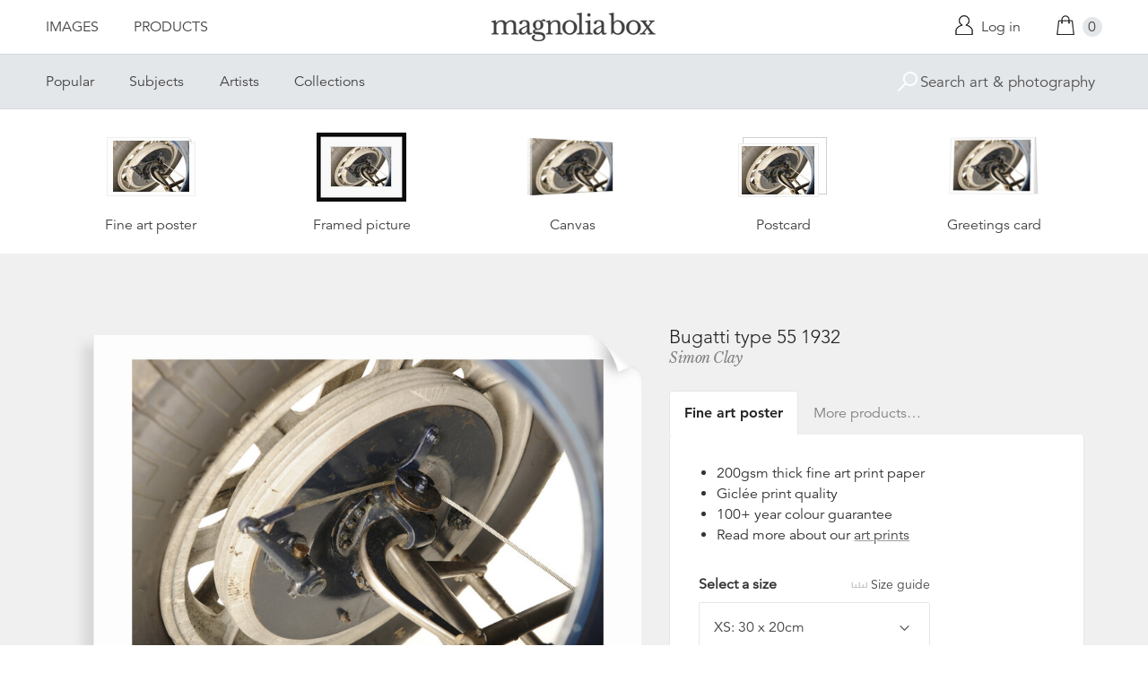

--- FILE ---
content_type: text/html; charset=utf-8
request_url: https://www.magnoliabox.com/products/bugatti-type-55-1932-2633113
body_size: 25964
content:
<!doctype html>
<!--[if lte IE 9 ]><html class="lte-ie9"> <![endif]-->
<!--[if (gt IE 9)|!(IE)]><!--> <html> <!--<![endif]-->
<head>
  <meta charset="utf-8" />
  <!--[if IE]><meta http-equiv='X-UA-Compatible' content='IE=edge,chrome=1' /><![endif]-->

  





  <title>Bugatti type 55 1932 posters & prints by Simon Clay</title>

  
  <meta name="description" content="Bugatti type 55 1932 posters, canvas prints, framed pictures, postcards & more by Simon Clay. Buy online at discount prices. Handmade in the UK." />
  

  <link rel="canonical" href="https://www.magnoliabox.com/products/bugatti-type-55-1932-2633113" />
  <meta name="viewport" content="width=device-width, initial-scale=1" />

  







  <meta property="og:type" content="product" />
  <meta name="twitter:card" content="summary_large_image" />
  <meta property="og:title" content="Bugatti type 55 1932" />
  <meta property="og:price:amount" content="1.95" />
  <meta property="og:price:currency" content="GBP" />

  
  
    <meta name="twitter:description" content="Bugatti type 55 1932." />
    <meta property="og:image" content="http://www.magnoliabox.com/cdn/shop/products/2633113_600x.jpg?v=1539262849" />
    <meta property="og:image:secure_url" content="https://www.magnoliabox.com/cdn/shop/products/2633113_600x.jpg?v=1539262849" />
  







<meta property="og:url" content="https://www.magnoliabox.com/products/bugatti-type-55-1932-2633113" />
<meta property="og:site_name" content="Magnolia Box" />
<meta property="twitter:site" content="@magnolia_box" />
<meta property="twitter:creator" content="@magnolia_box" />
<meta property="og:description" content="
    Bugatti type 55 1932 posters, canvas prints, framed pictures, postcards &amp;amp; more by Simon Clay. Buy online at discount prices. Handmade in the UK.
  " />


  
  


  
  <meta name="google-site-verification" content="zmaEM_V3dLrkcVwYpjBtVew39XTUiz9EhVuq02R878U" />
  <meta name="msvalidate.01" content="E4AE268E91F7A0D599C22817518341B6" />
  

  <link rel="shortcut icon" href="//www.magnoliabox.com/cdn/shop/t/4/assets/favicon.png?v=130807301281773066341729866825" type="image/png" />
<link rel="apple-touch-icon" href="//www.magnoliabox.com/cdn/shop/t/4/assets/apple-touch-icon-144x144.png?v=21545117091111323311729866770" type="image/png" sizes="144x144" />
<link rel="apple-touch-icon" href="//www.magnoliabox.com/cdn/shop/t/4/assets/apple-touch-icon-114x114.png?v=92695671744919169011729866801" type="image/png" sizes="114x114" />
<link rel="apple-touch-icon" href="//www.magnoliabox.com/cdn/shop/t/4/assets/apple-touch-icon-72x72.png?v=134362030163803637371729866775" type="image/png" sizes="72x72" />
<link rel="apple-touch-icon" href="//www.magnoliabox.com/cdn/shop/t/4/assets/apple-touch-icon.png?v=66986459477566030011729866818" type="image/png" />


  <script>window.performance && window.performance.mark && window.performance.mark('shopify.content_for_header.start');</script><meta name="facebook-domain-verification" content="8l9xz3nhyyfphl08tbczxmj6e7c0ye">
<meta id="shopify-digital-wallet" name="shopify-digital-wallet" content="/8950864/digital_wallets/dialog">
<meta name="shopify-checkout-api-token" content="cafc1a13f21116de5cc96dd46ab974ed">
<meta id="in-context-paypal-metadata" data-shop-id="8950864" data-venmo-supported="false" data-environment="production" data-locale="en_US" data-paypal-v4="true" data-currency="GBP">
<link rel="alternate" type="application/json+oembed" href="https://www.magnoliabox.com/products/bugatti-type-55-1932-2633113.oembed">
<script async="async" src="/checkouts/internal/preloads.js?locale=en-GB"></script>
<link rel="preconnect" href="https://shop.app" crossorigin="anonymous">
<script async="async" src="https://shop.app/checkouts/internal/preloads.js?locale=en-GB&shop_id=8950864" crossorigin="anonymous"></script>
<script id="apple-pay-shop-capabilities" type="application/json">{"shopId":8950864,"countryCode":"GB","currencyCode":"GBP","merchantCapabilities":["supports3DS"],"merchantId":"gid:\/\/shopify\/Shop\/8950864","merchantName":"Magnolia Box","requiredBillingContactFields":["postalAddress","email","phone"],"requiredShippingContactFields":["postalAddress","email","phone"],"shippingType":"shipping","supportedNetworks":["visa","maestro","masterCard","amex","discover","elo"],"total":{"type":"pending","label":"Magnolia Box","amount":"1.00"},"shopifyPaymentsEnabled":true,"supportsSubscriptions":true}</script>
<script id="shopify-features" type="application/json">{"accessToken":"cafc1a13f21116de5cc96dd46ab974ed","betas":["rich-media-storefront-analytics"],"domain":"www.magnoliabox.com","predictiveSearch":true,"shopId":8950864,"locale":"en"}</script>
<script>var Shopify = Shopify || {};
Shopify.shop = "magnoliabox.myshopify.com";
Shopify.locale = "en";
Shopify.currency = {"active":"GBP","rate":"1.0"};
Shopify.country = "GB";
Shopify.theme = {"name":"MagnoliaBox","id":60377219,"schema_name":"Magnolia Box","schema_version":"1.0.0","theme_store_id":null,"role":"main"};
Shopify.theme.handle = "null";
Shopify.theme.style = {"id":null,"handle":null};
Shopify.cdnHost = "www.magnoliabox.com/cdn";
Shopify.routes = Shopify.routes || {};
Shopify.routes.root = "/";</script>
<script type="module">!function(o){(o.Shopify=o.Shopify||{}).modules=!0}(window);</script>
<script>!function(o){function n(){var o=[];function n(){o.push(Array.prototype.slice.apply(arguments))}return n.q=o,n}var t=o.Shopify=o.Shopify||{};t.loadFeatures=n(),t.autoloadFeatures=n()}(window);</script>
<script>
  window.ShopifyPay = window.ShopifyPay || {};
  window.ShopifyPay.apiHost = "shop.app\/pay";
  window.ShopifyPay.redirectState = null;
</script>
<script id="shop-js-analytics" type="application/json">{"pageType":"product"}</script>
<script defer="defer" async type="module" src="//www.magnoliabox.com/cdn/shopifycloud/shop-js/modules/v2/client.init-shop-cart-sync_BT-GjEfc.en.esm.js"></script>
<script defer="defer" async type="module" src="//www.magnoliabox.com/cdn/shopifycloud/shop-js/modules/v2/chunk.common_D58fp_Oc.esm.js"></script>
<script defer="defer" async type="module" src="//www.magnoliabox.com/cdn/shopifycloud/shop-js/modules/v2/chunk.modal_xMitdFEc.esm.js"></script>
<script type="module">
  await import("//www.magnoliabox.com/cdn/shopifycloud/shop-js/modules/v2/client.init-shop-cart-sync_BT-GjEfc.en.esm.js");
await import("//www.magnoliabox.com/cdn/shopifycloud/shop-js/modules/v2/chunk.common_D58fp_Oc.esm.js");
await import("//www.magnoliabox.com/cdn/shopifycloud/shop-js/modules/v2/chunk.modal_xMitdFEc.esm.js");

  window.Shopify.SignInWithShop?.initShopCartSync?.({"fedCMEnabled":true,"windoidEnabled":true});

</script>
<script>
  window.Shopify = window.Shopify || {};
  if (!window.Shopify.featureAssets) window.Shopify.featureAssets = {};
  window.Shopify.featureAssets['shop-js'] = {"shop-cart-sync":["modules/v2/client.shop-cart-sync_DZOKe7Ll.en.esm.js","modules/v2/chunk.common_D58fp_Oc.esm.js","modules/v2/chunk.modal_xMitdFEc.esm.js"],"init-fed-cm":["modules/v2/client.init-fed-cm_B6oLuCjv.en.esm.js","modules/v2/chunk.common_D58fp_Oc.esm.js","modules/v2/chunk.modal_xMitdFEc.esm.js"],"shop-cash-offers":["modules/v2/client.shop-cash-offers_D2sdYoxE.en.esm.js","modules/v2/chunk.common_D58fp_Oc.esm.js","modules/v2/chunk.modal_xMitdFEc.esm.js"],"shop-login-button":["modules/v2/client.shop-login-button_QeVjl5Y3.en.esm.js","modules/v2/chunk.common_D58fp_Oc.esm.js","modules/v2/chunk.modal_xMitdFEc.esm.js"],"pay-button":["modules/v2/client.pay-button_DXTOsIq6.en.esm.js","modules/v2/chunk.common_D58fp_Oc.esm.js","modules/v2/chunk.modal_xMitdFEc.esm.js"],"shop-button":["modules/v2/client.shop-button_DQZHx9pm.en.esm.js","modules/v2/chunk.common_D58fp_Oc.esm.js","modules/v2/chunk.modal_xMitdFEc.esm.js"],"avatar":["modules/v2/client.avatar_BTnouDA3.en.esm.js"],"init-windoid":["modules/v2/client.init-windoid_CR1B-cfM.en.esm.js","modules/v2/chunk.common_D58fp_Oc.esm.js","modules/v2/chunk.modal_xMitdFEc.esm.js"],"init-shop-for-new-customer-accounts":["modules/v2/client.init-shop-for-new-customer-accounts_C_vY_xzh.en.esm.js","modules/v2/client.shop-login-button_QeVjl5Y3.en.esm.js","modules/v2/chunk.common_D58fp_Oc.esm.js","modules/v2/chunk.modal_xMitdFEc.esm.js"],"init-shop-email-lookup-coordinator":["modules/v2/client.init-shop-email-lookup-coordinator_BI7n9ZSv.en.esm.js","modules/v2/chunk.common_D58fp_Oc.esm.js","modules/v2/chunk.modal_xMitdFEc.esm.js"],"init-shop-cart-sync":["modules/v2/client.init-shop-cart-sync_BT-GjEfc.en.esm.js","modules/v2/chunk.common_D58fp_Oc.esm.js","modules/v2/chunk.modal_xMitdFEc.esm.js"],"shop-toast-manager":["modules/v2/client.shop-toast-manager_DiYdP3xc.en.esm.js","modules/v2/chunk.common_D58fp_Oc.esm.js","modules/v2/chunk.modal_xMitdFEc.esm.js"],"init-customer-accounts":["modules/v2/client.init-customer-accounts_D9ZNqS-Q.en.esm.js","modules/v2/client.shop-login-button_QeVjl5Y3.en.esm.js","modules/v2/chunk.common_D58fp_Oc.esm.js","modules/v2/chunk.modal_xMitdFEc.esm.js"],"init-customer-accounts-sign-up":["modules/v2/client.init-customer-accounts-sign-up_iGw4briv.en.esm.js","modules/v2/client.shop-login-button_QeVjl5Y3.en.esm.js","modules/v2/chunk.common_D58fp_Oc.esm.js","modules/v2/chunk.modal_xMitdFEc.esm.js"],"shop-follow-button":["modules/v2/client.shop-follow-button_CqMgW2wH.en.esm.js","modules/v2/chunk.common_D58fp_Oc.esm.js","modules/v2/chunk.modal_xMitdFEc.esm.js"],"checkout-modal":["modules/v2/client.checkout-modal_xHeaAweL.en.esm.js","modules/v2/chunk.common_D58fp_Oc.esm.js","modules/v2/chunk.modal_xMitdFEc.esm.js"],"shop-login":["modules/v2/client.shop-login_D91U-Q7h.en.esm.js","modules/v2/chunk.common_D58fp_Oc.esm.js","modules/v2/chunk.modal_xMitdFEc.esm.js"],"lead-capture":["modules/v2/client.lead-capture_BJmE1dJe.en.esm.js","modules/v2/chunk.common_D58fp_Oc.esm.js","modules/v2/chunk.modal_xMitdFEc.esm.js"],"payment-terms":["modules/v2/client.payment-terms_Ci9AEqFq.en.esm.js","modules/v2/chunk.common_D58fp_Oc.esm.js","modules/v2/chunk.modal_xMitdFEc.esm.js"]};
</script>
<script>(function() {
  var isLoaded = false;
  function asyncLoad() {
    if (isLoaded) return;
    isLoaded = true;
    var urls = ["https:\/\/ecommplugins-scripts.trustpilot.com\/v2.1\/js\/header.min.js?settings=eyJrZXkiOiJBNTlONnp3RThCc3RSZ0dUIiwicyI6Im5vbmUifQ==\u0026shop=magnoliabox.myshopify.com","https:\/\/ecommplugins-trustboxsettings.trustpilot.com\/magnoliabox.myshopify.com.js?settings=1623160202675\u0026shop=magnoliabox.myshopify.com","https:\/\/cdn.s3.pop-convert.com\/pcjs.production.min.js?unique_id=magnoliabox.myshopify.com\u0026shop=magnoliabox.myshopify.com","https:\/\/script.pop-convert.com\/new-micro\/production.pc.min.js?unique_id=magnoliabox.myshopify.com\u0026shop=magnoliabox.myshopify.com"];
    for (var i = 0; i < urls.length; i++) {
      var s = document.createElement('script');
      s.type = 'text/javascript';
      s.async = true;
      s.src = urls[i];
      var x = document.getElementsByTagName('script')[0];
      x.parentNode.insertBefore(s, x);
    }
  };
  if(window.attachEvent) {
    window.attachEvent('onload', asyncLoad);
  } else {
    window.addEventListener('load', asyncLoad, false);
  }
})();</script>
<script id="__st">var __st={"a":8950864,"offset":0,"reqid":"df4fc78c-22ff-44b2-9207-be1f384c1896-1769307673","pageurl":"www.magnoliabox.com\/products\/bugatti-type-55-1932-2633113","u":"c317a78d7dd2","p":"product","rtyp":"product","rid":1475395944519};</script>
<script>window.ShopifyPaypalV4VisibilityTracking = true;</script>
<script id="captcha-bootstrap">!function(){'use strict';const t='contact',e='account',n='new_comment',o=[[t,t],['blogs',n],['comments',n],[t,'customer']],c=[[e,'customer_login'],[e,'guest_login'],[e,'recover_customer_password'],[e,'create_customer']],r=t=>t.map((([t,e])=>`form[action*='/${t}']:not([data-nocaptcha='true']) input[name='form_type'][value='${e}']`)).join(','),a=t=>()=>t?[...document.querySelectorAll(t)].map((t=>t.form)):[];function s(){const t=[...o],e=r(t);return a(e)}const i='password',u='form_key',d=['recaptcha-v3-token','g-recaptcha-response','h-captcha-response',i],f=()=>{try{return window.sessionStorage}catch{return}},m='__shopify_v',_=t=>t.elements[u];function p(t,e,n=!1){try{const o=window.sessionStorage,c=JSON.parse(o.getItem(e)),{data:r}=function(t){const{data:e,action:n}=t;return t[m]||n?{data:e,action:n}:{data:t,action:n}}(c);for(const[e,n]of Object.entries(r))t.elements[e]&&(t.elements[e].value=n);n&&o.removeItem(e)}catch(o){console.error('form repopulation failed',{error:o})}}const l='form_type',E='cptcha';function T(t){t.dataset[E]=!0}const w=window,h=w.document,L='Shopify',v='ce_forms',y='captcha';let A=!1;((t,e)=>{const n=(g='f06e6c50-85a8-45c8-87d0-21a2b65856fe',I='https://cdn.shopify.com/shopifycloud/storefront-forms-hcaptcha/ce_storefront_forms_captcha_hcaptcha.v1.5.2.iife.js',D={infoText:'Protected by hCaptcha',privacyText:'Privacy',termsText:'Terms'},(t,e,n)=>{const o=w[L][v],c=o.bindForm;if(c)return c(t,g,e,D).then(n);var r;o.q.push([[t,g,e,D],n]),r=I,A||(h.body.append(Object.assign(h.createElement('script'),{id:'captcha-provider',async:!0,src:r})),A=!0)});var g,I,D;w[L]=w[L]||{},w[L][v]=w[L][v]||{},w[L][v].q=[],w[L][y]=w[L][y]||{},w[L][y].protect=function(t,e){n(t,void 0,e),T(t)},Object.freeze(w[L][y]),function(t,e,n,w,h,L){const[v,y,A,g]=function(t,e,n){const i=e?o:[],u=t?c:[],d=[...i,...u],f=r(d),m=r(i),_=r(d.filter((([t,e])=>n.includes(e))));return[a(f),a(m),a(_),s()]}(w,h,L),I=t=>{const e=t.target;return e instanceof HTMLFormElement?e:e&&e.form},D=t=>v().includes(t);t.addEventListener('submit',(t=>{const e=I(t);if(!e)return;const n=D(e)&&!e.dataset.hcaptchaBound&&!e.dataset.recaptchaBound,o=_(e),c=g().includes(e)&&(!o||!o.value);(n||c)&&t.preventDefault(),c&&!n&&(function(t){try{if(!f())return;!function(t){const e=f();if(!e)return;const n=_(t);if(!n)return;const o=n.value;o&&e.removeItem(o)}(t);const e=Array.from(Array(32),(()=>Math.random().toString(36)[2])).join('');!function(t,e){_(t)||t.append(Object.assign(document.createElement('input'),{type:'hidden',name:u})),t.elements[u].value=e}(t,e),function(t,e){const n=f();if(!n)return;const o=[...t.querySelectorAll(`input[type='${i}']`)].map((({name:t})=>t)),c=[...d,...o],r={};for(const[a,s]of new FormData(t).entries())c.includes(a)||(r[a]=s);n.setItem(e,JSON.stringify({[m]:1,action:t.action,data:r}))}(t,e)}catch(e){console.error('failed to persist form',e)}}(e),e.submit())}));const S=(t,e)=>{t&&!t.dataset[E]&&(n(t,e.some((e=>e===t))),T(t))};for(const o of['focusin','change'])t.addEventListener(o,(t=>{const e=I(t);D(e)&&S(e,y())}));const B=e.get('form_key'),M=e.get(l),P=B&&M;t.addEventListener('DOMContentLoaded',(()=>{const t=y();if(P)for(const e of t)e.elements[l].value===M&&p(e,B);[...new Set([...A(),...v().filter((t=>'true'===t.dataset.shopifyCaptcha))])].forEach((e=>S(e,t)))}))}(h,new URLSearchParams(w.location.search),n,t,e,['guest_login'])})(!0,!0)}();</script>
<script integrity="sha256-4kQ18oKyAcykRKYeNunJcIwy7WH5gtpwJnB7kiuLZ1E=" data-source-attribution="shopify.loadfeatures" defer="defer" src="//www.magnoliabox.com/cdn/shopifycloud/storefront/assets/storefront/load_feature-a0a9edcb.js" crossorigin="anonymous"></script>
<script crossorigin="anonymous" defer="defer" src="//www.magnoliabox.com/cdn/shopifycloud/storefront/assets/shopify_pay/storefront-65b4c6d7.js?v=20250812"></script>
<script data-source-attribution="shopify.dynamic_checkout.dynamic.init">var Shopify=Shopify||{};Shopify.PaymentButton=Shopify.PaymentButton||{isStorefrontPortableWallets:!0,init:function(){window.Shopify.PaymentButton.init=function(){};var t=document.createElement("script");t.src="https://www.magnoliabox.com/cdn/shopifycloud/portable-wallets/latest/portable-wallets.en.js",t.type="module",document.head.appendChild(t)}};
</script>
<script data-source-attribution="shopify.dynamic_checkout.buyer_consent">
  function portableWalletsHideBuyerConsent(e){var t=document.getElementById("shopify-buyer-consent"),n=document.getElementById("shopify-subscription-policy-button");t&&n&&(t.classList.add("hidden"),t.setAttribute("aria-hidden","true"),n.removeEventListener("click",e))}function portableWalletsShowBuyerConsent(e){var t=document.getElementById("shopify-buyer-consent"),n=document.getElementById("shopify-subscription-policy-button");t&&n&&(t.classList.remove("hidden"),t.removeAttribute("aria-hidden"),n.addEventListener("click",e))}window.Shopify?.PaymentButton&&(window.Shopify.PaymentButton.hideBuyerConsent=portableWalletsHideBuyerConsent,window.Shopify.PaymentButton.showBuyerConsent=portableWalletsShowBuyerConsent);
</script>
<script data-source-attribution="shopify.dynamic_checkout.cart.bootstrap">document.addEventListener("DOMContentLoaded",(function(){function t(){return document.querySelector("shopify-accelerated-checkout-cart, shopify-accelerated-checkout")}if(t())Shopify.PaymentButton.init();else{new MutationObserver((function(e,n){t()&&(Shopify.PaymentButton.init(),n.disconnect())})).observe(document.body,{childList:!0,subtree:!0})}}));
</script>
<link id="shopify-accelerated-checkout-styles" rel="stylesheet" media="screen" href="https://www.magnoliabox.com/cdn/shopifycloud/portable-wallets/latest/accelerated-checkout-backwards-compat.css" crossorigin="anonymous">
<style id="shopify-accelerated-checkout-cart">
        #shopify-buyer-consent {
  margin-top: 1em;
  display: inline-block;
  width: 100%;
}

#shopify-buyer-consent.hidden {
  display: none;
}

#shopify-subscription-policy-button {
  background: none;
  border: none;
  padding: 0;
  text-decoration: underline;
  font-size: inherit;
  cursor: pointer;
}

#shopify-subscription-policy-button::before {
  box-shadow: none;
}

      </style>
<script id="sections-script" data-sections="product-recommendations" defer="defer" src="//www.magnoliabox.com/cdn/shop/t/4/compiled_assets/scripts.js?v=4403"></script>
<script>window.performance && window.performance.mark && window.performance.mark('shopify.content_for_header.end');</script>

  <link href="//www.magnoliabox.com/cdn/shop/t/4/assets/site.css?v=120456839182110343021767372797" rel="stylesheet" type="text/css" media="all" />
  

  
  <link href="//fast.fonts.net/cssapi/f677d19d-dc49-4d75-9f52-0fa324a7c795.css" rel="stylesheet" type="text/css" media="all" />
  <link href="//fonts.googleapis.com/css?family=Libre+Baskerville:400,400italic,700" rel="stylesheet" type="text/css" media="all" />

  
  <script src="//ajax.googleapis.com/ajax/libs/jquery/2.1.4/jquery.min.js" type="text/javascript"></script>
  
  <script type="text/javascript" src="//widget.trustpilot.com/bootstrap/v5/tp.widget.bootstrap.min.js" async></script>

<link href="https://monorail-edge.shopifysvc.com" rel="dns-prefetch">
<script>(function(){if ("sendBeacon" in navigator && "performance" in window) {try {var session_token_from_headers = performance.getEntriesByType('navigation')[0].serverTiming.find(x => x.name == '_s').description;} catch {var session_token_from_headers = undefined;}var session_cookie_matches = document.cookie.match(/_shopify_s=([^;]*)/);var session_token_from_cookie = session_cookie_matches && session_cookie_matches.length === 2 ? session_cookie_matches[1] : "";var session_token = session_token_from_headers || session_token_from_cookie || "";function handle_abandonment_event(e) {var entries = performance.getEntries().filter(function(entry) {return /monorail-edge.shopifysvc.com/.test(entry.name);});if (!window.abandonment_tracked && entries.length === 0) {window.abandonment_tracked = true;var currentMs = Date.now();var navigation_start = performance.timing.navigationStart;var payload = {shop_id: 8950864,url: window.location.href,navigation_start,duration: currentMs - navigation_start,session_token,page_type: "product"};window.navigator.sendBeacon("https://monorail-edge.shopifysvc.com/v1/produce", JSON.stringify({schema_id: "online_store_buyer_site_abandonment/1.1",payload: payload,metadata: {event_created_at_ms: currentMs,event_sent_at_ms: currentMs}}));}}window.addEventListener('pagehide', handle_abandonment_event);}}());</script>
<script id="web-pixels-manager-setup">(function e(e,d,r,n,o){if(void 0===o&&(o={}),!Boolean(null===(a=null===(i=window.Shopify)||void 0===i?void 0:i.analytics)||void 0===a?void 0:a.replayQueue)){var i,a;window.Shopify=window.Shopify||{};var t=window.Shopify;t.analytics=t.analytics||{};var s=t.analytics;s.replayQueue=[],s.publish=function(e,d,r){return s.replayQueue.push([e,d,r]),!0};try{self.performance.mark("wpm:start")}catch(e){}var l=function(){var e={modern:/Edge?\/(1{2}[4-9]|1[2-9]\d|[2-9]\d{2}|\d{4,})\.\d+(\.\d+|)|Firefox\/(1{2}[4-9]|1[2-9]\d|[2-9]\d{2}|\d{4,})\.\d+(\.\d+|)|Chrom(ium|e)\/(9{2}|\d{3,})\.\d+(\.\d+|)|(Maci|X1{2}).+ Version\/(15\.\d+|(1[6-9]|[2-9]\d|\d{3,})\.\d+)([,.]\d+|)( \(\w+\)|)( Mobile\/\w+|) Safari\/|Chrome.+OPR\/(9{2}|\d{3,})\.\d+\.\d+|(CPU[ +]OS|iPhone[ +]OS|CPU[ +]iPhone|CPU IPhone OS|CPU iPad OS)[ +]+(15[._]\d+|(1[6-9]|[2-9]\d|\d{3,})[._]\d+)([._]\d+|)|Android:?[ /-](13[3-9]|1[4-9]\d|[2-9]\d{2}|\d{4,})(\.\d+|)(\.\d+|)|Android.+Firefox\/(13[5-9]|1[4-9]\d|[2-9]\d{2}|\d{4,})\.\d+(\.\d+|)|Android.+Chrom(ium|e)\/(13[3-9]|1[4-9]\d|[2-9]\d{2}|\d{4,})\.\d+(\.\d+|)|SamsungBrowser\/([2-9]\d|\d{3,})\.\d+/,legacy:/Edge?\/(1[6-9]|[2-9]\d|\d{3,})\.\d+(\.\d+|)|Firefox\/(5[4-9]|[6-9]\d|\d{3,})\.\d+(\.\d+|)|Chrom(ium|e)\/(5[1-9]|[6-9]\d|\d{3,})\.\d+(\.\d+|)([\d.]+$|.*Safari\/(?![\d.]+ Edge\/[\d.]+$))|(Maci|X1{2}).+ Version\/(10\.\d+|(1[1-9]|[2-9]\d|\d{3,})\.\d+)([,.]\d+|)( \(\w+\)|)( Mobile\/\w+|) Safari\/|Chrome.+OPR\/(3[89]|[4-9]\d|\d{3,})\.\d+\.\d+|(CPU[ +]OS|iPhone[ +]OS|CPU[ +]iPhone|CPU IPhone OS|CPU iPad OS)[ +]+(10[._]\d+|(1[1-9]|[2-9]\d|\d{3,})[._]\d+)([._]\d+|)|Android:?[ /-](13[3-9]|1[4-9]\d|[2-9]\d{2}|\d{4,})(\.\d+|)(\.\d+|)|Mobile Safari.+OPR\/([89]\d|\d{3,})\.\d+\.\d+|Android.+Firefox\/(13[5-9]|1[4-9]\d|[2-9]\d{2}|\d{4,})\.\d+(\.\d+|)|Android.+Chrom(ium|e)\/(13[3-9]|1[4-9]\d|[2-9]\d{2}|\d{4,})\.\d+(\.\d+|)|Android.+(UC? ?Browser|UCWEB|U3)[ /]?(15\.([5-9]|\d{2,})|(1[6-9]|[2-9]\d|\d{3,})\.\d+)\.\d+|SamsungBrowser\/(5\.\d+|([6-9]|\d{2,})\.\d+)|Android.+MQ{2}Browser\/(14(\.(9|\d{2,})|)|(1[5-9]|[2-9]\d|\d{3,})(\.\d+|))(\.\d+|)|K[Aa][Ii]OS\/(3\.\d+|([4-9]|\d{2,})\.\d+)(\.\d+|)/},d=e.modern,r=e.legacy,n=navigator.userAgent;return n.match(d)?"modern":n.match(r)?"legacy":"unknown"}(),u="modern"===l?"modern":"legacy",c=(null!=n?n:{modern:"",legacy:""})[u],f=function(e){return[e.baseUrl,"/wpm","/b",e.hashVersion,"modern"===e.buildTarget?"m":"l",".js"].join("")}({baseUrl:d,hashVersion:r,buildTarget:u}),m=function(e){var d=e.version,r=e.bundleTarget,n=e.surface,o=e.pageUrl,i=e.monorailEndpoint;return{emit:function(e){var a=e.status,t=e.errorMsg,s=(new Date).getTime(),l=JSON.stringify({metadata:{event_sent_at_ms:s},events:[{schema_id:"web_pixels_manager_load/3.1",payload:{version:d,bundle_target:r,page_url:o,status:a,surface:n,error_msg:t},metadata:{event_created_at_ms:s}}]});if(!i)return console&&console.warn&&console.warn("[Web Pixels Manager] No Monorail endpoint provided, skipping logging."),!1;try{return self.navigator.sendBeacon.bind(self.navigator)(i,l)}catch(e){}var u=new XMLHttpRequest;try{return u.open("POST",i,!0),u.setRequestHeader("Content-Type","text/plain"),u.send(l),!0}catch(e){return console&&console.warn&&console.warn("[Web Pixels Manager] Got an unhandled error while logging to Monorail."),!1}}}}({version:r,bundleTarget:l,surface:e.surface,pageUrl:self.location.href,monorailEndpoint:e.monorailEndpoint});try{o.browserTarget=l,function(e){var d=e.src,r=e.async,n=void 0===r||r,o=e.onload,i=e.onerror,a=e.sri,t=e.scriptDataAttributes,s=void 0===t?{}:t,l=document.createElement("script"),u=document.querySelector("head"),c=document.querySelector("body");if(l.async=n,l.src=d,a&&(l.integrity=a,l.crossOrigin="anonymous"),s)for(var f in s)if(Object.prototype.hasOwnProperty.call(s,f))try{l.dataset[f]=s[f]}catch(e){}if(o&&l.addEventListener("load",o),i&&l.addEventListener("error",i),u)u.appendChild(l);else{if(!c)throw new Error("Did not find a head or body element to append the script");c.appendChild(l)}}({src:f,async:!0,onload:function(){if(!function(){var e,d;return Boolean(null===(d=null===(e=window.Shopify)||void 0===e?void 0:e.analytics)||void 0===d?void 0:d.initialized)}()){var d=window.webPixelsManager.init(e)||void 0;if(d){var r=window.Shopify.analytics;r.replayQueue.forEach((function(e){var r=e[0],n=e[1],o=e[2];d.publishCustomEvent(r,n,o)})),r.replayQueue=[],r.publish=d.publishCustomEvent,r.visitor=d.visitor,r.initialized=!0}}},onerror:function(){return m.emit({status:"failed",errorMsg:"".concat(f," has failed to load")})},sri:function(e){var d=/^sha384-[A-Za-z0-9+/=]+$/;return"string"==typeof e&&d.test(e)}(c)?c:"",scriptDataAttributes:o}),m.emit({status:"loading"})}catch(e){m.emit({status:"failed",errorMsg:(null==e?void 0:e.message)||"Unknown error"})}}})({shopId: 8950864,storefrontBaseUrl: "https://www.magnoliabox.com",extensionsBaseUrl: "https://extensions.shopifycdn.com/cdn/shopifycloud/web-pixels-manager",monorailEndpoint: "https://monorail-edge.shopifysvc.com/unstable/produce_batch",surface: "storefront-renderer",enabledBetaFlags: ["2dca8a86"],webPixelsConfigList: [{"id":"261128263","configuration":"{\"config\":\"{\\\"pixel_id\\\":\\\"G-FR8BBXGCQY\\\",\\\"gtag_events\\\":[{\\\"type\\\":\\\"begin_checkout\\\",\\\"action_label\\\":\\\"G-FR8BBXGCQY\\\"},{\\\"type\\\":\\\"search\\\",\\\"action_label\\\":\\\"G-FR8BBXGCQY\\\"},{\\\"type\\\":\\\"view_item\\\",\\\"action_label\\\":\\\"G-FR8BBXGCQY\\\"},{\\\"type\\\":\\\"purchase\\\",\\\"action_label\\\":\\\"G-FR8BBXGCQY\\\"},{\\\"type\\\":\\\"page_view\\\",\\\"action_label\\\":\\\"G-FR8BBXGCQY\\\"},{\\\"type\\\":\\\"add_payment_info\\\",\\\"action_label\\\":\\\"G-FR8BBXGCQY\\\"},{\\\"type\\\":\\\"add_to_cart\\\",\\\"action_label\\\":\\\"G-FR8BBXGCQY\\\"}],\\\"enable_monitoring_mode\\\":false}\"}","eventPayloadVersion":"v1","runtimeContext":"OPEN","scriptVersion":"b2a88bafab3e21179ed38636efcd8a93","type":"APP","apiClientId":1780363,"privacyPurposes":[],"dataSharingAdjustments":{"protectedCustomerApprovalScopes":["read_customer_address","read_customer_email","read_customer_name","read_customer_personal_data","read_customer_phone"]}},{"id":"77987911","configuration":"{\"pixel_id\":\"603466020659638\",\"pixel_type\":\"facebook_pixel\",\"metaapp_system_user_token\":\"-\"}","eventPayloadVersion":"v1","runtimeContext":"OPEN","scriptVersion":"ca16bc87fe92b6042fbaa3acc2fbdaa6","type":"APP","apiClientId":2329312,"privacyPurposes":["ANALYTICS","MARKETING","SALE_OF_DATA"],"dataSharingAdjustments":{"protectedCustomerApprovalScopes":["read_customer_address","read_customer_email","read_customer_name","read_customer_personal_data","read_customer_phone"]}},{"id":"shopify-app-pixel","configuration":"{}","eventPayloadVersion":"v1","runtimeContext":"STRICT","scriptVersion":"0450","apiClientId":"shopify-pixel","type":"APP","privacyPurposes":["ANALYTICS","MARKETING"]},{"id":"shopify-custom-pixel","eventPayloadVersion":"v1","runtimeContext":"LAX","scriptVersion":"0450","apiClientId":"shopify-pixel","type":"CUSTOM","privacyPurposes":["ANALYTICS","MARKETING"]}],isMerchantRequest: false,initData: {"shop":{"name":"Magnolia Box","paymentSettings":{"currencyCode":"GBP"},"myshopifyDomain":"magnoliabox.myshopify.com","countryCode":"GB","storefrontUrl":"https:\/\/www.magnoliabox.com"},"customer":null,"cart":null,"checkout":null,"productVariants":[{"price":{"amount":17.95,"currencyCode":"GBP"},"product":{"title":"Bugatti type 55 1932","vendor":"prodigi","id":"1475395944519","untranslatedTitle":"Bugatti type 55 1932","url":"\/products\/bugatti-type-55-1932-2633113","type":"ondemand"},"id":"13602656026695","image":{"src":"\/\/www.magnoliabox.com\/cdn\/shop\/products\/2633113.jpg?v=1539262849"},"sku":"GLOBAL-FAP-8X12","title":"Fine art poster \/ XS: 30 x 20cm \/ none","untranslatedTitle":"Fine art poster \/ XS: 30 x 20cm \/ none"},{"price":{"amount":22.95,"currencyCode":"GBP"},"product":{"title":"Bugatti type 55 1932","vendor":"prodigi","id":"1475395944519","untranslatedTitle":"Bugatti type 55 1932","url":"\/products\/bugatti-type-55-1932-2633113","type":"ondemand"},"id":"13602656092231","image":{"src":"\/\/www.magnoliabox.com\/cdn\/shop\/products\/2633113.jpg?v=1539262849"},"sku":"GLOBAL-FAP-12X18","title":"Fine art poster \/ S: 45 x 30cm \/ none","untranslatedTitle":"Fine art poster \/ S: 45 x 30cm \/ none"},{"price":{"amount":28.95,"currencyCode":"GBP"},"product":{"title":"Bugatti type 55 1932","vendor":"prodigi","id":"1475395944519","untranslatedTitle":"Bugatti type 55 1932","url":"\/products\/bugatti-type-55-1932-2633113","type":"ondemand"},"id":"13602656157767","image":{"src":"\/\/www.magnoliabox.com\/cdn\/shop\/products\/2633113.jpg?v=1539262849"},"sku":"GLOBAL-FAP-16X24","title":"Fine art poster \/ M: 60 x 40cm \/ none","untranslatedTitle":"Fine art poster \/ M: 60 x 40cm \/ none"},{"price":{"amount":39.95,"currencyCode":"GBP"},"product":{"title":"Bugatti type 55 1932","vendor":"prodigi","id":"1475395944519","untranslatedTitle":"Bugatti type 55 1932","url":"\/products\/bugatti-type-55-1932-2633113","type":"ondemand"},"id":"13602656223303","image":{"src":"\/\/www.magnoliabox.com\/cdn\/shop\/products\/2633113.jpg?v=1539262849"},"sku":"GLOBAL-FAP-20X30","title":"Fine art poster \/ L: 75 x 50cm \/ none","untranslatedTitle":"Fine art poster \/ L: 75 x 50cm \/ none"},{"price":{"amount":49.95,"currencyCode":"GBP"},"product":{"title":"Bugatti type 55 1932","vendor":"prodigi","id":"1475395944519","untranslatedTitle":"Bugatti type 55 1932","url":"\/products\/bugatti-type-55-1932-2633113","type":"ondemand"},"id":"13602656256071","image":{"src":"\/\/www.magnoliabox.com\/cdn\/shop\/products\/2633113.jpg?v=1539262849"},"sku":"GLOBAL-FAP-24X36","title":"Fine art poster \/ XL: 90 x 60cm \/ none","untranslatedTitle":"Fine art poster \/ XL: 90 x 60cm \/ none"},{"price":{"amount":59.95,"currencyCode":"GBP"},"product":{"title":"Bugatti type 55 1932","vendor":"prodigi","id":"1475395944519","untranslatedTitle":"Bugatti type 55 1932","url":"\/products\/bugatti-type-55-1932-2633113","type":"ondemand"},"id":"13602656288839","image":{"src":"\/\/www.magnoliabox.com\/cdn\/shop\/products\/2633113.jpg?v=1539262849"},"sku":"GLOBAL-FAP-40X60","title":"Fine art poster \/ XXL: 150 x 100cm \/ none","untranslatedTitle":"Fine art poster \/ XXL: 150 x 100cm \/ none"},{"price":{"amount":39.95,"currencyCode":"GBP"},"product":{"title":"Bugatti type 55 1932","vendor":"prodigi","id":"1475395944519","untranslatedTitle":"Bugatti type 55 1932","url":"\/products\/bugatti-type-55-1932-2633113","type":"ondemand"},"id":"13602656354375","image":{"src":"\/\/www.magnoliabox.com\/cdn\/shop\/products\/2633113.jpg?v=1539262849"},"sku":"GLOBAL-CFPM-12X16","title":"Framed picture \/ XS: 40 x 30cm \/ none","untranslatedTitle":"Framed picture \/ XS: 40 x 30cm \/ none"},{"price":{"amount":49.95,"currencyCode":"GBP"},"product":{"title":"Bugatti type 55 1932","vendor":"prodigi","id":"1475395944519","untranslatedTitle":"Bugatti type 55 1932","url":"\/products\/bugatti-type-55-1932-2633113","type":"ondemand"},"id":"13602656387143","image":{"src":"\/\/www.magnoliabox.com\/cdn\/shop\/products\/2633113.jpg?v=1539262849"},"sku":"GLOBAL-CFPM-18X24","title":"Framed picture \/ S: 60 x 45cm \/ none","untranslatedTitle":"Framed picture \/ S: 60 x 45cm \/ none"},{"price":{"amount":64.95,"currencyCode":"GBP"},"product":{"title":"Bugatti type 55 1932","vendor":"prodigi","id":"1475395944519","untranslatedTitle":"Bugatti type 55 1932","url":"\/products\/bugatti-type-55-1932-2633113","type":"ondemand"},"id":"13602656419911","image":{"src":"\/\/www.magnoliabox.com\/cdn\/shop\/products\/2633113.jpg?v=1539262849"},"sku":"GLOBAL-CFPM-20X30","title":"Framed picture \/ M: 75 x 50cm \/ none","untranslatedTitle":"Framed picture \/ M: 75 x 50cm \/ none"},{"price":{"amount":89.95,"currencyCode":"GBP"},"product":{"title":"Bugatti type 55 1932","vendor":"prodigi","id":"1475395944519","untranslatedTitle":"Bugatti type 55 1932","url":"\/products\/bugatti-type-55-1932-2633113","type":"ondemand"},"id":"13602656452679","image":{"src":"\/\/www.magnoliabox.com\/cdn\/shop\/products\/2633113.jpg?v=1539262849"},"sku":"GLOBAL-CFPM-24X36","title":"Framed picture \/ L: 90 x 60cm \/ none","untranslatedTitle":"Framed picture \/ L: 90 x 60cm \/ none"},{"price":{"amount":114.95,"currencyCode":"GBP"},"product":{"title":"Bugatti type 55 1932","vendor":"prodigi","id":"1475395944519","untranslatedTitle":"Bugatti type 55 1932","url":"\/products\/bugatti-type-55-1932-2633113","type":"ondemand"},"id":"13602656485447","image":{"src":"\/\/www.magnoliabox.com\/cdn\/shop\/products\/2633113.jpg?v=1539262849"},"sku":"GLOBAL-CFPM-28X40","title":"Framed picture \/ XL: 100 x 70cm \/ none","untranslatedTitle":"Framed picture \/ XL: 100 x 70cm \/ none"},{"price":{"amount":44.95,"currencyCode":"GBP"},"product":{"title":"Bugatti type 55 1932","vendor":"prodigi","id":"1475395944519","untranslatedTitle":"Bugatti type 55 1932","url":"\/products\/bugatti-type-55-1932-2633113","type":"ondemand"},"id":"13602656550983","image":{"src":"\/\/www.magnoliabox.com\/cdn\/shop\/products\/2633113.jpg?v=1539262849"},"sku":"GLOBAL-CAN-12X18","title":"Canvas \/ S: 45 x 30cm \/ Stretched","untranslatedTitle":"Canvas \/ S: 45 x 30cm \/ Stretched"},{"price":{"amount":55.95,"currencyCode":"GBP"},"product":{"title":"Bugatti type 55 1932","vendor":"prodigi","id":"1475395944519","untranslatedTitle":"Bugatti type 55 1932","url":"\/products\/bugatti-type-55-1932-2633113","type":"ondemand"},"id":"13602656583751","image":{"src":"\/\/www.magnoliabox.com\/cdn\/shop\/products\/2633113.jpg?v=1539262849"},"sku":"GLOBAL-CAN-16X24","title":"Canvas \/ M: 60 x 40cm \/ Stretched","untranslatedTitle":"Canvas \/ M: 60 x 40cm \/ Stretched"},{"price":{"amount":89.95,"currencyCode":"GBP"},"product":{"title":"Bugatti type 55 1932","vendor":"prodigi","id":"1475395944519","untranslatedTitle":"Bugatti type 55 1932","url":"\/products\/bugatti-type-55-1932-2633113","type":"ondemand"},"id":"13602656616519","image":{"src":"\/\/www.magnoliabox.com\/cdn\/shop\/products\/2633113.jpg?v=1539262849"},"sku":"GLOBAL-CAN-24X36","title":"Canvas \/ L: 90 x 60cm \/ Stretched","untranslatedTitle":"Canvas \/ L: 90 x 60cm \/ Stretched"},{"price":{"amount":114.95,"currencyCode":"GBP"},"product":{"title":"Bugatti type 55 1932","vendor":"prodigi","id":"1475395944519","untranslatedTitle":"Bugatti type 55 1932","url":"\/products\/bugatti-type-55-1932-2633113","type":"ondemand"},"id":"13602656649287","image":{"src":"\/\/www.magnoliabox.com\/cdn\/shop\/products\/2633113.jpg?v=1539262849"},"sku":"GLOBAL-CAN-32X48","title":"Canvas \/ XL: 120 x 80cm \/ Stretched","untranslatedTitle":"Canvas \/ XL: 120 x 80cm \/ Stretched"},{"price":{"amount":69.95,"currencyCode":"GBP"},"product":{"title":"Bugatti type 55 1932","vendor":"prodigi","id":"1475395944519","untranslatedTitle":"Bugatti type 55 1932","url":"\/products\/bugatti-type-55-1932-2633113","type":"ondemand"},"id":"13602656714823","image":{"src":"\/\/www.magnoliabox.com\/cdn\/shop\/products\/2633113.jpg?v=1539262849"},"sku":"GLOBAL-FRA-CAN-12X18","title":"Canvas \/ S: 45 x 30cm \/ Float frame","untranslatedTitle":"Canvas \/ S: 45 x 30cm \/ Float frame"},{"price":{"amount":89.95,"currencyCode":"GBP"},"product":{"title":"Bugatti type 55 1932","vendor":"prodigi","id":"1475395944519","untranslatedTitle":"Bugatti type 55 1932","url":"\/products\/bugatti-type-55-1932-2633113","type":"ondemand"},"id":"13602656747591","image":{"src":"\/\/www.magnoliabox.com\/cdn\/shop\/products\/2633113.jpg?v=1539262849"},"sku":"GLOBAL-FRA-CAN-16X24","title":"Canvas \/ M: 60 x 40cm \/ Float frame","untranslatedTitle":"Canvas \/ M: 60 x 40cm \/ Float frame"},{"price":{"amount":124.95,"currencyCode":"GBP"},"product":{"title":"Bugatti type 55 1932","vendor":"prodigi","id":"1475395944519","untranslatedTitle":"Bugatti type 55 1932","url":"\/products\/bugatti-type-55-1932-2633113","type":"ondemand"},"id":"13602656780359","image":{"src":"\/\/www.magnoliabox.com\/cdn\/shop\/products\/2633113.jpg?v=1539262849"},"sku":"GLOBAL-FRA-CAN-24X36","title":"Canvas \/ L: 90 x 60cm \/ Float frame","untranslatedTitle":"Canvas \/ L: 90 x 60cm \/ Float frame"},{"price":{"amount":159.95,"currencyCode":"GBP"},"product":{"title":"Bugatti type 55 1932","vendor":"prodigi","id":"1475395944519","untranslatedTitle":"Bugatti type 55 1932","url":"\/products\/bugatti-type-55-1932-2633113","type":"ondemand"},"id":"13602656813127","image":{"src":"\/\/www.magnoliabox.com\/cdn\/shop\/products\/2633113.jpg?v=1539262849"},"sku":"GLOBAL-FRA-CAN-32X48","title":"Canvas \/ XL: 120 x 80cm \/ Float frame","untranslatedTitle":"Canvas \/ XL: 120 x 80cm \/ Float frame"},{"price":{"amount":22.95,"currencyCode":"GBP"},"product":{"title":"Bugatti type 55 1932","vendor":"prodigi","id":"1475395944519","untranslatedTitle":"Bugatti type 55 1932","url":"\/products\/bugatti-type-55-1932-2633113","type":"ondemand"},"id":"13602656878663","image":{"src":"\/\/www.magnoliabox.com\/cdn\/shop\/products\/2633113.jpg?v=1539262849"},"sku":"GLOBAL-CAN-ROL-SC-12X18","title":"Canvas \/ S: 45 x 30cm \/ Rolled","untranslatedTitle":"Canvas \/ S: 45 x 30cm \/ Rolled"},{"price":{"amount":34.95,"currencyCode":"GBP"},"product":{"title":"Bugatti type 55 1932","vendor":"prodigi","id":"1475395944519","untranslatedTitle":"Bugatti type 55 1932","url":"\/products\/bugatti-type-55-1932-2633113","type":"ondemand"},"id":"13602656911431","image":{"src":"\/\/www.magnoliabox.com\/cdn\/shop\/products\/2633113.jpg?v=1539262849"},"sku":"GLOBAL-CAN-ROL-SC-16X24","title":"Canvas \/ M: 60 x 40cm \/ Rolled","untranslatedTitle":"Canvas \/ M: 60 x 40cm \/ Rolled"},{"price":{"amount":42.95,"currencyCode":"GBP"},"product":{"title":"Bugatti type 55 1932","vendor":"prodigi","id":"1475395944519","untranslatedTitle":"Bugatti type 55 1932","url":"\/products\/bugatti-type-55-1932-2633113","type":"ondemand"},"id":"13602656944199","image":{"src":"\/\/www.magnoliabox.com\/cdn\/shop\/products\/2633113.jpg?v=1539262849"},"sku":"GLOBAL-CAN-ROL-SC-24X36","title":"Canvas \/ L: 90 x 60cm \/ Rolled","untranslatedTitle":"Canvas \/ L: 90 x 60cm \/ Rolled"},{"price":{"amount":55.95,"currencyCode":"GBP"},"product":{"title":"Bugatti type 55 1932","vendor":"prodigi","id":"1475395944519","untranslatedTitle":"Bugatti type 55 1932","url":"\/products\/bugatti-type-55-1932-2633113","type":"ondemand"},"id":"13602656976967","image":{"src":"\/\/www.magnoliabox.com\/cdn\/shop\/products\/2633113.jpg?v=1539262849"},"sku":"GLOBAL-CAN-ROL-SC-32X48","title":"Canvas \/ XL: 120 x 80cm \/ Rolled","untranslatedTitle":"Canvas \/ XL: 120 x 80cm \/ Rolled"},{"price":{"amount":1.95,"currencyCode":"GBP"},"product":{"title":"Bugatti type 55 1932","vendor":"prodigi","id":"1475395944519","untranslatedTitle":"Bugatti type 55 1932","url":"\/products\/bugatti-type-55-1932-2633113","type":"ondemand"},"id":"13602657009735","image":{"src":"\/\/www.magnoliabox.com\/cdn\/shop\/products\/2633113.jpg?v=1539262849"},"sku":"GLOBAL-POST-MOH-6X4","title":"Postcard \/ Standard: 6 x 4in \/ Single","untranslatedTitle":"Postcard \/ Standard: 6 x 4in \/ Single"},{"price":{"amount":14.95,"currencyCode":"GBP"},"product":{"title":"Bugatti type 55 1932","vendor":"prodigi","id":"1475395944519","untranslatedTitle":"Bugatti type 55 1932","url":"\/products\/bugatti-type-55-1932-2633113","type":"ondemand"},"id":"13602657042503","image":{"src":"\/\/www.magnoliabox.com\/cdn\/shop\/products\/2633113.jpg?v=1539262849"},"sku":"GLOBAL-POST-MOH-6X4-10","title":"Postcard \/ Standard: 6 x 4in \/ 10-pack","untranslatedTitle":"Postcard \/ Standard: 6 x 4in \/ 10-pack"},{"price":{"amount":18.95,"currencyCode":"GBP"},"product":{"title":"Bugatti type 55 1932","vendor":"prodigi","id":"1475395944519","untranslatedTitle":"Bugatti type 55 1932","url":"\/products\/bugatti-type-55-1932-2633113","type":"ondemand"},"id":"13602657108039","image":{"src":"\/\/www.magnoliabox.com\/cdn\/shop\/products\/2633113.jpg?v=1539262849"},"sku":"GLOBAL-POST-MOH-6X4-20","title":"Postcard \/ Standard: 6 x 4in \/ 20-pack","untranslatedTitle":"Postcard \/ Standard: 6 x 4in \/ 20-pack"},{"price":{"amount":2.95,"currencyCode":"GBP"},"product":{"title":"Bugatti type 55 1932","vendor":"prodigi","id":"1475395944519","untranslatedTitle":"Bugatti type 55 1932","url":"\/products\/bugatti-type-55-1932-2633113","type":"ondemand"},"id":"13602657140807","image":{"src":"\/\/www.magnoliabox.com\/cdn\/shop\/products\/2633113.jpg?v=1539262849"},"sku":"GLOBAL-POST-MOH-7X5","title":"Postcard \/ Large: 7 x 5in \/ Single","untranslatedTitle":"Postcard \/ Large: 7 x 5in \/ Single"},{"price":{"amount":19.95,"currencyCode":"GBP"},"product":{"title":"Bugatti type 55 1932","vendor":"prodigi","id":"1475395944519","untranslatedTitle":"Bugatti type 55 1932","url":"\/products\/bugatti-type-55-1932-2633113","type":"ondemand"},"id":"13602657173575","image":{"src":"\/\/www.magnoliabox.com\/cdn\/shop\/products\/2633113.jpg?v=1539262849"},"sku":"GLOBAL-POST-MOH-7X5-10","title":"Postcard \/ Large: 7 x 5in \/ 10-pack","untranslatedTitle":"Postcard \/ Large: 7 x 5in \/ 10-pack"},{"price":{"amount":19.95,"currencyCode":"GBP"},"product":{"title":"Bugatti type 55 1932","vendor":"prodigi","id":"1475395944519","untranslatedTitle":"Bugatti type 55 1932","url":"\/products\/bugatti-type-55-1932-2633113","type":"ondemand"},"id":"13602657239111","image":{"src":"\/\/www.magnoliabox.com\/cdn\/shop\/products\/2633113.jpg?v=1539262849"},"sku":"GLOBAL-POST-MOH-7X5-20","title":"Postcard \/ Large: 7 x 5in \/ 20-pack","untranslatedTitle":"Postcard \/ Large: 7 x 5in \/ 20-pack"},{"price":{"amount":2.5,"currencyCode":"GBP"},"product":{"title":"Bugatti type 55 1932","vendor":"prodigi","id":"1475395944519","untranslatedTitle":"Bugatti type 55 1932","url":"\/products\/bugatti-type-55-1932-2633113","type":"ondemand"},"id":"13602657271879","image":{"src":"\/\/www.magnoliabox.com\/cdn\/shop\/products\/2633113.jpg?v=1539262849"},"sku":"GLOBAL-GRE-MOH-6X4-BLA","title":"Greetings card \/ Standard: 6 x 4in \/ Single","untranslatedTitle":"Greetings card \/ Standard: 6 x 4in \/ Single"},{"price":{"amount":15.95,"currencyCode":"GBP"},"product":{"title":"Bugatti type 55 1932","vendor":"prodigi","id":"1475395944519","untranslatedTitle":"Bugatti type 55 1932","url":"\/products\/bugatti-type-55-1932-2633113","type":"ondemand"},"id":"13602657337415","image":{"src":"\/\/www.magnoliabox.com\/cdn\/shop\/products\/2633113.jpg?v=1539262849"},"sku":"GLOBAL-GRE-MOH-6X4-BLA-10","title":"Greetings card \/ Standard: 6 x 4in \/ 10-pack","untranslatedTitle":"Greetings card \/ Standard: 6 x 4in \/ 10-pack"},{"price":{"amount":26.95,"currencyCode":"GBP"},"product":{"title":"Bugatti type 55 1932","vendor":"prodigi","id":"1475395944519","untranslatedTitle":"Bugatti type 55 1932","url":"\/products\/bugatti-type-55-1932-2633113","type":"ondemand"},"id":"13602657370183","image":{"src":"\/\/www.magnoliabox.com\/cdn\/shop\/products\/2633113.jpg?v=1539262849"},"sku":"GLOBAL-GRE-MOH-6X4-BLA-20","title":"Greetings card \/ Standard: 6 x 4in \/ 20-pack","untranslatedTitle":"Greetings card \/ Standard: 6 x 4in \/ 20-pack"},{"price":{"amount":3.5,"currencyCode":"GBP"},"product":{"title":"Bugatti type 55 1932","vendor":"prodigi","id":"1475395944519","untranslatedTitle":"Bugatti type 55 1932","url":"\/products\/bugatti-type-55-1932-2633113","type":"ondemand"},"id":"13602657402951","image":{"src":"\/\/www.magnoliabox.com\/cdn\/shop\/products\/2633113.jpg?v=1539262849"},"sku":"GLOBAL-GRE-MOH-7X5-BLA","title":"Greetings card \/ Large: 7 x 5in \/ Single","untranslatedTitle":"Greetings card \/ Large: 7 x 5in \/ Single"},{"price":{"amount":19.95,"currencyCode":"GBP"},"product":{"title":"Bugatti type 55 1932","vendor":"prodigi","id":"1475395944519","untranslatedTitle":"Bugatti type 55 1932","url":"\/products\/bugatti-type-55-1932-2633113","type":"ondemand"},"id":"13602657468487","image":{"src":"\/\/www.magnoliabox.com\/cdn\/shop\/products\/2633113.jpg?v=1539262849"},"sku":"GLOBAL-GRE-MOH-7X5-BLA-10","title":"Greetings card \/ Large: 7 x 5in \/ 10-pack","untranslatedTitle":"Greetings card \/ Large: 7 x 5in \/ 10-pack"},{"price":{"amount":33.95,"currencyCode":"GBP"},"product":{"title":"Bugatti type 55 1932","vendor":"prodigi","id":"1475395944519","untranslatedTitle":"Bugatti type 55 1932","url":"\/products\/bugatti-type-55-1932-2633113","type":"ondemand"},"id":"13602657501255","image":{"src":"\/\/www.magnoliabox.com\/cdn\/shop\/products\/2633113.jpg?v=1539262849"},"sku":"GLOBAL-GRE-MOH-7X5-BLA-20","title":"Greetings card \/ Large: 7 x 5in \/ 20-pack","untranslatedTitle":"Greetings card \/ Large: 7 x 5in \/ 20-pack"}],"purchasingCompany":null},},"https://www.magnoliabox.com/cdn","fcfee988w5aeb613cpc8e4bc33m6693e112",{"modern":"","legacy":""},{"shopId":"8950864","storefrontBaseUrl":"https:\/\/www.magnoliabox.com","extensionBaseUrl":"https:\/\/extensions.shopifycdn.com\/cdn\/shopifycloud\/web-pixels-manager","surface":"storefront-renderer","enabledBetaFlags":"[\"2dca8a86\"]","isMerchantRequest":"false","hashVersion":"fcfee988w5aeb613cpc8e4bc33m6693e112","publish":"custom","events":"[[\"page_viewed\",{}],[\"product_viewed\",{\"productVariant\":{\"price\":{\"amount\":17.95,\"currencyCode\":\"GBP\"},\"product\":{\"title\":\"Bugatti type 55 1932\",\"vendor\":\"prodigi\",\"id\":\"1475395944519\",\"untranslatedTitle\":\"Bugatti type 55 1932\",\"url\":\"\/products\/bugatti-type-55-1932-2633113\",\"type\":\"ondemand\"},\"id\":\"13602656026695\",\"image\":{\"src\":\"\/\/www.magnoliabox.com\/cdn\/shop\/products\/2633113.jpg?v=1539262849\"},\"sku\":\"GLOBAL-FAP-8X12\",\"title\":\"Fine art poster \/ XS: 30 x 20cm \/ none\",\"untranslatedTitle\":\"Fine art poster \/ XS: 30 x 20cm \/ none\"}}]]"});</script><script>
  window.ShopifyAnalytics = window.ShopifyAnalytics || {};
  window.ShopifyAnalytics.meta = window.ShopifyAnalytics.meta || {};
  window.ShopifyAnalytics.meta.currency = 'GBP';
  var meta = {"product":{"id":1475395944519,"gid":"gid:\/\/shopify\/Product\/1475395944519","vendor":"prodigi","type":"ondemand","handle":"bugatti-type-55-1932-2633113","variants":[{"id":13602656026695,"price":1795,"name":"Bugatti type 55 1932 - Fine art poster \/ XS: 30 x 20cm \/ none","public_title":"Fine art poster \/ XS: 30 x 20cm \/ none","sku":"GLOBAL-FAP-8X12"},{"id":13602656092231,"price":2295,"name":"Bugatti type 55 1932 - Fine art poster \/ S: 45 x 30cm \/ none","public_title":"Fine art poster \/ S: 45 x 30cm \/ none","sku":"GLOBAL-FAP-12X18"},{"id":13602656157767,"price":2895,"name":"Bugatti type 55 1932 - Fine art poster \/ M: 60 x 40cm \/ none","public_title":"Fine art poster \/ M: 60 x 40cm \/ none","sku":"GLOBAL-FAP-16X24"},{"id":13602656223303,"price":3995,"name":"Bugatti type 55 1932 - Fine art poster \/ L: 75 x 50cm \/ none","public_title":"Fine art poster \/ L: 75 x 50cm \/ none","sku":"GLOBAL-FAP-20X30"},{"id":13602656256071,"price":4995,"name":"Bugatti type 55 1932 - Fine art poster \/ XL: 90 x 60cm \/ none","public_title":"Fine art poster \/ XL: 90 x 60cm \/ none","sku":"GLOBAL-FAP-24X36"},{"id":13602656288839,"price":5995,"name":"Bugatti type 55 1932 - Fine art poster \/ XXL: 150 x 100cm \/ none","public_title":"Fine art poster \/ XXL: 150 x 100cm \/ none","sku":"GLOBAL-FAP-40X60"},{"id":13602656354375,"price":3995,"name":"Bugatti type 55 1932 - Framed picture \/ XS: 40 x 30cm \/ none","public_title":"Framed picture \/ XS: 40 x 30cm \/ none","sku":"GLOBAL-CFPM-12X16"},{"id":13602656387143,"price":4995,"name":"Bugatti type 55 1932 - Framed picture \/ S: 60 x 45cm \/ none","public_title":"Framed picture \/ S: 60 x 45cm \/ none","sku":"GLOBAL-CFPM-18X24"},{"id":13602656419911,"price":6495,"name":"Bugatti type 55 1932 - Framed picture \/ M: 75 x 50cm \/ none","public_title":"Framed picture \/ M: 75 x 50cm \/ none","sku":"GLOBAL-CFPM-20X30"},{"id":13602656452679,"price":8995,"name":"Bugatti type 55 1932 - Framed picture \/ L: 90 x 60cm \/ none","public_title":"Framed picture \/ L: 90 x 60cm \/ none","sku":"GLOBAL-CFPM-24X36"},{"id":13602656485447,"price":11495,"name":"Bugatti type 55 1932 - Framed picture \/ XL: 100 x 70cm \/ none","public_title":"Framed picture \/ XL: 100 x 70cm \/ none","sku":"GLOBAL-CFPM-28X40"},{"id":13602656550983,"price":4495,"name":"Bugatti type 55 1932 - Canvas \/ S: 45 x 30cm \/ Stretched","public_title":"Canvas \/ S: 45 x 30cm \/ Stretched","sku":"GLOBAL-CAN-12X18"},{"id":13602656583751,"price":5595,"name":"Bugatti type 55 1932 - Canvas \/ M: 60 x 40cm \/ Stretched","public_title":"Canvas \/ M: 60 x 40cm \/ Stretched","sku":"GLOBAL-CAN-16X24"},{"id":13602656616519,"price":8995,"name":"Bugatti type 55 1932 - Canvas \/ L: 90 x 60cm \/ Stretched","public_title":"Canvas \/ L: 90 x 60cm \/ Stretched","sku":"GLOBAL-CAN-24X36"},{"id":13602656649287,"price":11495,"name":"Bugatti type 55 1932 - Canvas \/ XL: 120 x 80cm \/ Stretched","public_title":"Canvas \/ XL: 120 x 80cm \/ Stretched","sku":"GLOBAL-CAN-32X48"},{"id":13602656714823,"price":6995,"name":"Bugatti type 55 1932 - Canvas \/ S: 45 x 30cm \/ Float frame","public_title":"Canvas \/ S: 45 x 30cm \/ Float frame","sku":"GLOBAL-FRA-CAN-12X18"},{"id":13602656747591,"price":8995,"name":"Bugatti type 55 1932 - Canvas \/ M: 60 x 40cm \/ Float frame","public_title":"Canvas \/ M: 60 x 40cm \/ Float frame","sku":"GLOBAL-FRA-CAN-16X24"},{"id":13602656780359,"price":12495,"name":"Bugatti type 55 1932 - Canvas \/ L: 90 x 60cm \/ Float frame","public_title":"Canvas \/ L: 90 x 60cm \/ Float frame","sku":"GLOBAL-FRA-CAN-24X36"},{"id":13602656813127,"price":15995,"name":"Bugatti type 55 1932 - Canvas \/ XL: 120 x 80cm \/ Float frame","public_title":"Canvas \/ XL: 120 x 80cm \/ Float frame","sku":"GLOBAL-FRA-CAN-32X48"},{"id":13602656878663,"price":2295,"name":"Bugatti type 55 1932 - Canvas \/ S: 45 x 30cm \/ Rolled","public_title":"Canvas \/ S: 45 x 30cm \/ Rolled","sku":"GLOBAL-CAN-ROL-SC-12X18"},{"id":13602656911431,"price":3495,"name":"Bugatti type 55 1932 - Canvas \/ M: 60 x 40cm \/ Rolled","public_title":"Canvas \/ M: 60 x 40cm \/ Rolled","sku":"GLOBAL-CAN-ROL-SC-16X24"},{"id":13602656944199,"price":4295,"name":"Bugatti type 55 1932 - Canvas \/ L: 90 x 60cm \/ Rolled","public_title":"Canvas \/ L: 90 x 60cm \/ Rolled","sku":"GLOBAL-CAN-ROL-SC-24X36"},{"id":13602656976967,"price":5595,"name":"Bugatti type 55 1932 - Canvas \/ XL: 120 x 80cm \/ Rolled","public_title":"Canvas \/ XL: 120 x 80cm \/ Rolled","sku":"GLOBAL-CAN-ROL-SC-32X48"},{"id":13602657009735,"price":195,"name":"Bugatti type 55 1932 - Postcard \/ Standard: 6 x 4in \/ Single","public_title":"Postcard \/ Standard: 6 x 4in \/ Single","sku":"GLOBAL-POST-MOH-6X4"},{"id":13602657042503,"price":1495,"name":"Bugatti type 55 1932 - Postcard \/ Standard: 6 x 4in \/ 10-pack","public_title":"Postcard \/ Standard: 6 x 4in \/ 10-pack","sku":"GLOBAL-POST-MOH-6X4-10"},{"id":13602657108039,"price":1895,"name":"Bugatti type 55 1932 - Postcard \/ Standard: 6 x 4in \/ 20-pack","public_title":"Postcard \/ Standard: 6 x 4in \/ 20-pack","sku":"GLOBAL-POST-MOH-6X4-20"},{"id":13602657140807,"price":295,"name":"Bugatti type 55 1932 - Postcard \/ Large: 7 x 5in \/ Single","public_title":"Postcard \/ Large: 7 x 5in \/ Single","sku":"GLOBAL-POST-MOH-7X5"},{"id":13602657173575,"price":1995,"name":"Bugatti type 55 1932 - Postcard \/ Large: 7 x 5in \/ 10-pack","public_title":"Postcard \/ Large: 7 x 5in \/ 10-pack","sku":"GLOBAL-POST-MOH-7X5-10"},{"id":13602657239111,"price":1995,"name":"Bugatti type 55 1932 - Postcard \/ Large: 7 x 5in \/ 20-pack","public_title":"Postcard \/ Large: 7 x 5in \/ 20-pack","sku":"GLOBAL-POST-MOH-7X5-20"},{"id":13602657271879,"price":250,"name":"Bugatti type 55 1932 - Greetings card \/ Standard: 6 x 4in \/ Single","public_title":"Greetings card \/ Standard: 6 x 4in \/ Single","sku":"GLOBAL-GRE-MOH-6X4-BLA"},{"id":13602657337415,"price":1595,"name":"Bugatti type 55 1932 - Greetings card \/ Standard: 6 x 4in \/ 10-pack","public_title":"Greetings card \/ Standard: 6 x 4in \/ 10-pack","sku":"GLOBAL-GRE-MOH-6X4-BLA-10"},{"id":13602657370183,"price":2695,"name":"Bugatti type 55 1932 - Greetings card \/ Standard: 6 x 4in \/ 20-pack","public_title":"Greetings card \/ Standard: 6 x 4in \/ 20-pack","sku":"GLOBAL-GRE-MOH-6X4-BLA-20"},{"id":13602657402951,"price":350,"name":"Bugatti type 55 1932 - Greetings card \/ Large: 7 x 5in \/ Single","public_title":"Greetings card \/ Large: 7 x 5in \/ Single","sku":"GLOBAL-GRE-MOH-7X5-BLA"},{"id":13602657468487,"price":1995,"name":"Bugatti type 55 1932 - Greetings card \/ Large: 7 x 5in \/ 10-pack","public_title":"Greetings card \/ Large: 7 x 5in \/ 10-pack","sku":"GLOBAL-GRE-MOH-7X5-BLA-10"},{"id":13602657501255,"price":3395,"name":"Bugatti type 55 1932 - Greetings card \/ Large: 7 x 5in \/ 20-pack","public_title":"Greetings card \/ Large: 7 x 5in \/ 20-pack","sku":"GLOBAL-GRE-MOH-7X5-BLA-20"}],"remote":false},"page":{"pageType":"product","resourceType":"product","resourceId":1475395944519,"requestId":"df4fc78c-22ff-44b2-9207-be1f384c1896-1769307673"}};
  for (var attr in meta) {
    window.ShopifyAnalytics.meta[attr] = meta[attr];
  }
</script>
<script class="analytics">
  (function () {
    var customDocumentWrite = function(content) {
      var jquery = null;

      if (window.jQuery) {
        jquery = window.jQuery;
      } else if (window.Checkout && window.Checkout.$) {
        jquery = window.Checkout.$;
      }

      if (jquery) {
        jquery('body').append(content);
      }
    };

    var hasLoggedConversion = function(token) {
      if (token) {
        return document.cookie.indexOf('loggedConversion=' + token) !== -1;
      }
      return false;
    }

    var setCookieIfConversion = function(token) {
      if (token) {
        var twoMonthsFromNow = new Date(Date.now());
        twoMonthsFromNow.setMonth(twoMonthsFromNow.getMonth() + 2);

        document.cookie = 'loggedConversion=' + token + '; expires=' + twoMonthsFromNow;
      }
    }

    var trekkie = window.ShopifyAnalytics.lib = window.trekkie = window.trekkie || [];
    if (trekkie.integrations) {
      return;
    }
    trekkie.methods = [
      'identify',
      'page',
      'ready',
      'track',
      'trackForm',
      'trackLink'
    ];
    trekkie.factory = function(method) {
      return function() {
        var args = Array.prototype.slice.call(arguments);
        args.unshift(method);
        trekkie.push(args);
        return trekkie;
      };
    };
    for (var i = 0; i < trekkie.methods.length; i++) {
      var key = trekkie.methods[i];
      trekkie[key] = trekkie.factory(key);
    }
    trekkie.load = function(config) {
      trekkie.config = config || {};
      trekkie.config.initialDocumentCookie = document.cookie;
      var first = document.getElementsByTagName('script')[0];
      var script = document.createElement('script');
      script.type = 'text/javascript';
      script.onerror = function(e) {
        var scriptFallback = document.createElement('script');
        scriptFallback.type = 'text/javascript';
        scriptFallback.onerror = function(error) {
                var Monorail = {
      produce: function produce(monorailDomain, schemaId, payload) {
        var currentMs = new Date().getTime();
        var event = {
          schema_id: schemaId,
          payload: payload,
          metadata: {
            event_created_at_ms: currentMs,
            event_sent_at_ms: currentMs
          }
        };
        return Monorail.sendRequest("https://" + monorailDomain + "/v1/produce", JSON.stringify(event));
      },
      sendRequest: function sendRequest(endpointUrl, payload) {
        // Try the sendBeacon API
        if (window && window.navigator && typeof window.navigator.sendBeacon === 'function' && typeof window.Blob === 'function' && !Monorail.isIos12()) {
          var blobData = new window.Blob([payload], {
            type: 'text/plain'
          });

          if (window.navigator.sendBeacon(endpointUrl, blobData)) {
            return true;
          } // sendBeacon was not successful

        } // XHR beacon

        var xhr = new XMLHttpRequest();

        try {
          xhr.open('POST', endpointUrl);
          xhr.setRequestHeader('Content-Type', 'text/plain');
          xhr.send(payload);
        } catch (e) {
          console.log(e);
        }

        return false;
      },
      isIos12: function isIos12() {
        return window.navigator.userAgent.lastIndexOf('iPhone; CPU iPhone OS 12_') !== -1 || window.navigator.userAgent.lastIndexOf('iPad; CPU OS 12_') !== -1;
      }
    };
    Monorail.produce('monorail-edge.shopifysvc.com',
      'trekkie_storefront_load_errors/1.1',
      {shop_id: 8950864,
      theme_id: 60377219,
      app_name: "storefront",
      context_url: window.location.href,
      source_url: "//www.magnoliabox.com/cdn/s/trekkie.storefront.8d95595f799fbf7e1d32231b9a28fd43b70c67d3.min.js"});

        };
        scriptFallback.async = true;
        scriptFallback.src = '//www.magnoliabox.com/cdn/s/trekkie.storefront.8d95595f799fbf7e1d32231b9a28fd43b70c67d3.min.js';
        first.parentNode.insertBefore(scriptFallback, first);
      };
      script.async = true;
      script.src = '//www.magnoliabox.com/cdn/s/trekkie.storefront.8d95595f799fbf7e1d32231b9a28fd43b70c67d3.min.js';
      first.parentNode.insertBefore(script, first);
    };
    trekkie.load(
      {"Trekkie":{"appName":"storefront","development":false,"defaultAttributes":{"shopId":8950864,"isMerchantRequest":null,"themeId":60377219,"themeCityHash":"10211560553616913711","contentLanguage":"en","currency":"GBP","eventMetadataId":"c28d06d7-f488-4031-955f-ee00f054bb8f"},"isServerSideCookieWritingEnabled":true,"monorailRegion":"shop_domain","enabledBetaFlags":["65f19447"]},"Session Attribution":{},"S2S":{"facebookCapiEnabled":true,"source":"trekkie-storefront-renderer","apiClientId":580111}}
    );

    var loaded = false;
    trekkie.ready(function() {
      if (loaded) return;
      loaded = true;

      window.ShopifyAnalytics.lib = window.trekkie;

      var originalDocumentWrite = document.write;
      document.write = customDocumentWrite;
      try { window.ShopifyAnalytics.merchantGoogleAnalytics.call(this); } catch(error) {};
      document.write = originalDocumentWrite;

      window.ShopifyAnalytics.lib.page(null,{"pageType":"product","resourceType":"product","resourceId":1475395944519,"requestId":"df4fc78c-22ff-44b2-9207-be1f384c1896-1769307673","shopifyEmitted":true});

      var match = window.location.pathname.match(/checkouts\/(.+)\/(thank_you|post_purchase)/)
      var token = match? match[1]: undefined;
      if (!hasLoggedConversion(token)) {
        setCookieIfConversion(token);
        window.ShopifyAnalytics.lib.track("Viewed Product",{"currency":"GBP","variantId":13602656026695,"productId":1475395944519,"productGid":"gid:\/\/shopify\/Product\/1475395944519","name":"Bugatti type 55 1932 - Fine art poster \/ XS: 30 x 20cm \/ none","price":"17.95","sku":"GLOBAL-FAP-8X12","brand":"prodigi","variant":"Fine art poster \/ XS: 30 x 20cm \/ none","category":"ondemand","nonInteraction":true,"remote":false},undefined,undefined,{"shopifyEmitted":true});
      window.ShopifyAnalytics.lib.track("monorail:\/\/trekkie_storefront_viewed_product\/1.1",{"currency":"GBP","variantId":13602656026695,"productId":1475395944519,"productGid":"gid:\/\/shopify\/Product\/1475395944519","name":"Bugatti type 55 1932 - Fine art poster \/ XS: 30 x 20cm \/ none","price":"17.95","sku":"GLOBAL-FAP-8X12","brand":"prodigi","variant":"Fine art poster \/ XS: 30 x 20cm \/ none","category":"ondemand","nonInteraction":true,"remote":false,"referer":"https:\/\/www.magnoliabox.com\/products\/bugatti-type-55-1932-2633113"});
      }
    });


        var eventsListenerScript = document.createElement('script');
        eventsListenerScript.async = true;
        eventsListenerScript.src = "//www.magnoliabox.com/cdn/shopifycloud/storefront/assets/shop_events_listener-3da45d37.js";
        document.getElementsByTagName('head')[0].appendChild(eventsListenerScript);

})();</script>
  <script>
  if (!window.ga || (window.ga && typeof window.ga !== 'function')) {
    window.ga = function ga() {
      (window.ga.q = window.ga.q || []).push(arguments);
      if (window.Shopify && window.Shopify.analytics && typeof window.Shopify.analytics.publish === 'function') {
        window.Shopify.analytics.publish("ga_stub_called", {}, {sendTo: "google_osp_migration"});
      }
      console.error("Shopify's Google Analytics stub called with:", Array.from(arguments), "\nSee https://help.shopify.com/manual/promoting-marketing/pixels/pixel-migration#google for more information.");
    };
    if (window.Shopify && window.Shopify.analytics && typeof window.Shopify.analytics.publish === 'function') {
      window.Shopify.analytics.publish("ga_stub_initialized", {}, {sendTo: "google_osp_migration"});
    }
  }
</script>
<script
  defer
  src="https://www.magnoliabox.com/cdn/shopifycloud/perf-kit/shopify-perf-kit-3.0.4.min.js"
  data-application="storefront-renderer"
  data-shop-id="8950864"
  data-render-region="gcp-us-east1"
  data-page-type="product"
  data-theme-instance-id="60377219"
  data-theme-name="Magnolia Box"
  data-theme-version="1.0.0"
  data-monorail-region="shop_domain"
  data-resource-timing-sampling-rate="10"
  data-shs="true"
  data-shs-beacon="true"
  data-shs-export-with-fetch="true"
  data-shs-logs-sample-rate="1"
  data-shs-beacon-endpoint="https://www.magnoliabox.com/api/collect"
></script>
</head>

<body id="bugatti-type-55-1932" class=" template-product" >

  <header>
  <div class="header">
    <div class="header__nav header-nav--catalogue">
      <a href="#" id="mobile-menu-toggle" class="u-plain header__link header__link--mobile-menu" title="Show menu">&#9776; Menu</a>
      <ul class="u-plain-list">
        
          <li class="header__link first"><a href="/pages/subjects" id="toggle-sublinks1" class="u-plain sub-nav-toggle active" title="Images">Images</a></li>
        
          <li class="header__link"><a href="/pages/products" id="toggle-sublinks2" class="u-plain sub-nav-toggle" title="Products">Products</a></li>
        
      </ul>
    </div>
    <div class="header__nav header-nav--logo">
      <a href="https://www.magnoliabox.com" class="logo u-plain" title="Homepage"><img src="//www.magnoliabox.com/cdn/shop/t/4/assets/logo.png?v=86224827920086410491729866799" srcset="//www.magnoliabox.com/cdn/shop/t/4/assets/logo.png?v=86224827920086410491729866799 1x, //www.magnoliabox.com/cdn/shop/t/4/assets/logo@2x.png?v=14708479739906224111729866759 2x" alt="Magnolia Box" /></a>
    </div>
    <div class="header__nav header-nav--user">
      <ul class="u-plain-list">
        
          <li class="header__link header__link--user first">
            
              <a href="/account/login" class="header__account u-plain" title="Log in or register"><span class="header__account__label">Log in</span></a>
            
          </li>
        
        <li class="header__link header__link--user last"><a href="/cart" class="header__basket u-plain" title="Basket"><span class="u-hidden">Basket: </span><span class="header__basket__count">0</span><span class="u-hidden"> items</span></a></li>
      </ul>
    </div>
  </div>

  <div class="sub-nav">
    <div class="sub-nav__content" role="search">
      <form action="/search" method="get" class="sub-nav__search">
        <input name="q" type="search" id="sub-nav__search-input" placeholder="Search art &amp; photography" autocorrect="off" autocapitalize="off" value="" />
        <input type="hidden" name="type" value="product" />
        <input type="submit" id="sub-nav__search-submit" value="Go" />
      </form>
      <div class="sub-nav__links">
        <ul id="sub-nav-sublinks1" class="sub-nav__menu u-plain-list active">
          
            <li class="header__link popular first"><a href="/collections/popular-prints" class="u-plain" title="Popular">Popular</a></li>
          
            <li class="header__link subjects"><a href="/pages/subjects" class="u-plain" title="Subjects">Subjects</a></li>
          
            <li class="header__link artists"><a href="/pages/artists" class="u-plain" title="Artists">Artists</a></li>
          
            <li class="header__link collections last"><a href="/pages/collections" class="u-plain" title="Collections">Collections</a></li>
          
        </ul>
        <ul id="sub-nav-sublinks2" class="sub-nav__menu u-plain-list">
          
            <li class="header__link first"><a href="/pages/fine-art-posters" class="u-plain" title="Art prints">Art prints</a></li>
          
            <li class="header__link"><a href="/pages/framed-pictures" class="u-plain" title="Frames">Frames</a></li>
          
            <li class="header__link"><a href="/pages/canvas-prints" class="u-plain" title="Canvases">Canvases</a></li>
          
            <li class="header__link"><a href="/pages/postcards" class="u-plain" title="Postcards">Postcards</a></li>
          
            <li class="header__link last"><a href="/products/gift-card" class="u-plain" title="Gift cards">Gift cards</a></li>
          
        </ul>
      </div>
    </div>
  </div>
</header>


  

  <div id="main" role="main">
    


  

























<article class="product" itemscope itemtype="http://schema.org/Product">
  
  <meta itemprop="name" content="Bugatti type 55 1932" />
  <meta itemprop="url" content="https://www.magnoliabox.com/products/bugatti-type-55-1932-2633113" />
  <meta itemprop="image" content="//www.magnoliabox.com/cdn/shop/products/2633113_600x.jpg?v=1539262849" />
  <meta itemprop="sku" content="2633113" />
  <meta itemprop="description" content="Reproduced on a fine art print, canvas or greetings card." />
  <div itemprop="brand" itemtype="http://schema.org/Brand" itemscope>
    <meta itemprop="name" content="Magnolia Box" />
  </div>
  <div itemprop="offers" itemtype="http://schema.org/AggregateOffer" itemscope>
    <meta itemprop="lowPrice" content="1.95" />
    <meta itemprop="highPrice" content="159.95" />
    <meta itemprop="priceCurrency" content="UKP" />
    <meta itemprop="offerCount" content="35" />
  </div>









  <div class="media-switchers media-switchers--top media-switchers--slim">
    

<ul class="media-icons u-plain-list">
  
    
    
    
    <li class="media-full--5">
      <a href="#fine-art-poster" class="u-plain media-icon media-icon--100" data-media="fine-art-poster" data-location="top" title="Fine art poster">
        








<div class="preview">
  <img src="https://previews.magnoliabox.com/motormuseum/standard/2633113/GLOBAL-FAP-8X12_scaled-bordered_100.jpg" class="preview__image" data-build="https://ted.magnoliabox.com/preview?publisher=motormuseum&artwork=2633113&product=GLOBAL-FAP-8X12&border=scaled-bordered&preview=standard&size=100" data-source="//www.magnoliabox.com/cdn/shop/products/2633113_600x.jpg?v=1539262849" alt="Bugatti type 55 1932 by Simon Clay" />
</div>

        <span class="label">Fine art poster</span>
      </a>
    </li>
  
    
    
    
    <li class="media-full--5">
      <a href="#framed-picture" class="u-plain media-icon media-icon--100" data-media="framed-picture" data-location="top" title="Framed picture">
        








<div class="preview">
  <img src="https://previews.magnoliabox.com/motormuseum/standard/2633113/GLOBAL-CFPM-12X16_black_100.jpg" class="preview__image" data-build="https://ted.magnoliabox.com/preview?publisher=motormuseum&artwork=2633113&product=GLOBAL-CFPM-12X16&frame=black&preview=standard&size=100" data-source="//www.magnoliabox.com/cdn/shop/products/2633113_600x.jpg?v=1539262849" alt="Bugatti type 55 1932 by Simon Clay" />
</div>

        <span class="label">Framed picture</span>
      </a>
    </li>
  
    
    
    
    <li class="media-full--5">
      <a href="#canvas" class="u-plain media-icon media-icon--100" data-media="canvas" data-location="top" title="Canvas">
        








<div class="preview">
  <img src="https://previews.magnoliabox.com/motormuseum/standard/2633113/GLOBAL-CAN-12X18_100.jpg" class="preview__image" data-build="https://ted.magnoliabox.com/preview?publisher=motormuseum&artwork=2633113&product=GLOBAL-CAN-12X18&preview=standard&size=100" data-source="//www.magnoliabox.com/cdn/shop/products/2633113_600x.jpg?v=1539262849" alt="Bugatti type 55 1932 by Simon Clay" />
</div>

        <span class="label">Canvas</span>
      </a>
    </li>
  
    
    
    
    <li class="media-full--5">
      <a href="#postcard" class="u-plain media-icon media-icon--100" data-media="postcard" data-location="top" title="Postcard">
        








<div class="preview">
  <img src="https://previews.magnoliabox.com/motormuseum/standard/2633113/GLOBAL-POST-MOH-6X4_scaled-bordered_100.jpg" class="preview__image" data-build="https://ted.magnoliabox.com/preview?publisher=motormuseum&artwork=2633113&product=GLOBAL-POST-MOH-6X4&border=scaled-bordered&preview=standard&size=100" data-source="//www.magnoliabox.com/cdn/shop/products/2633113_600x.jpg?v=1539262849" alt="Bugatti type 55 1932 by Simon Clay" />
</div>

        <span class="label">Postcard</span>
      </a>
    </li>
  
    
    
    
    <li class="media-full--5">
      <a href="#greetings-card" class="u-plain media-icon media-icon--100" data-media="greetings-card" data-location="top" title="Greetings card">
        








<div class="preview">
  <img src="https://previews.magnoliabox.com/motormuseum/standard/2633113/GLOBAL-GRE-MOH-6X4-BLA_scaled-bordered_100.jpg" class="preview__image" data-build="https://ted.magnoliabox.com/preview?publisher=motormuseum&artwork=2633113&product=GLOBAL-GRE-MOH-6X4-BLA&border=scaled-bordered&preview=standard&size=100" data-source="//www.magnoliabox.com/cdn/shop/products/2633113_600x.jpg?v=1539262849" alt="Bugatti type 55 1932 by Simon Clay" />
</div>

        <span class="label">Greetings card</span>
      </a>
    </li>
  
</ul>

  </div>



  <section class="product-picker-wrap">
    <div class="product-picker">

      
      <div class="product-picker__preview preview__image--update preview__image--update--any preview__image--landscape" id="main-preview">
        

        








<div class="preview">
  <img src="https://previews.magnoliabox.com/motormuseum/mb_hero/2633113/GLOBAL-FAP-8X12_scaled-bordered_850.jpg" class="preview__image" data-build="https://ted.magnoliabox.com/preview?publisher=motormuseum&artwork=2633113&product=GLOBAL-FAP-8X12&border=scaled-bordered&preview=mb_hero&size=850" data-source="//www.magnoliabox.com/cdn/shop/products/2633113_600x.jpg?v=1539262849" alt="Bugatti type 55 1932 by Simon Clay" />
</div>

      </div>

      
      <div class="picker">

        <div class="product-heading">
          <h1 class="product-heading__title">Bugatti type 55 1932</h1>
          <p class="product-heading__artist">



  

  

  

  

  

  

  

  

  

  

  

  

  

  

  

  

  

  

  

  

  

  

  

  

  

  

  

  

  

  

  

  

  

  

  

  

  

  

  

  

  

  

  

  

  

  

  

  

  

  

  

  

  

  

  

  

  

  

  




<a href="/search?q=tag%3Aartist+Simon_Clay" class="artist-link" title="Simon Clay">Simon Clay</a></p>
        </div>

        

          <form action="/cart/add" method="post" class="buy-form media-content media-content--fine-art-poster">

            <div class="tabs">
              <h2 class="tab tab--picker"><span class="tab__label">Fine art poster</span></h2>
              <div class="tab tab--media inactive"><span class="tab__label">More products&hellip;</span></div>
            </div>

            <div class="tabbed-content tabbed-content--picker">

              

<ul class="media-bullets">

    <li>200gsm thick fine art print paper</li>
    <li>Gicl&eacute;e print quality</li>
    <li>100+ year colour guarantee</li>
    <li>Read more about our <a href="/pages/fine-art-posters" title="Read more about our prints">art prints</a></li>
  
</ul>


              <div class="picker__variants picker__variants--fine-art-poster">
                <select name="id" id="media-variants-fine-art-poster" class="media-variants-select" data-media="fine-art-poster">
                
                  
                    <option selected value="13602656026695">
                      Fine art poster / XS: 30 x 20cm / none
                    </option>
                  
                
                  
                    <option value="13602656092231">
                      Fine art poster / S: 45 x 30cm / none
                    </option>
                  
                
                  
                    <option value="13602656157767">
                      Fine art poster / M: 60 x 40cm / none
                    </option>
                  
                
                  
                    <option value="13602656223303">
                      Fine art poster / L: 75 x 50cm / none
                    </option>
                  
                
                  
                    <option value="13602656256071">
                      Fine art poster / XL: 90 x 60cm / none
                    </option>
                  
                
                  
                    <option value="13602656288839">
                      Fine art poster / XXL: 150 x 100cm / none
                    </option>
                  
                
                  
                
                  
                
                  
                
                  
                
                  
                
                  
                
                  
                
                  
                
                  
                
                  
                
                  
                
                  
                
                  
                
                  
                
                  
                
                  
                
                  
                
                  
                
                  
                
                  
                
                  
                
                  
                
                  
                
                  
                
                  
                
                  
                
                  
                
                  
                
                  
                
                </select>
              </div>

              
              

              
              
              <div class="variant-selectors__selector picker__borders picker__borders--fine-art-poster">
                <label>Select a border</label>
                <div class="select-wrap">
                  <select name="properties[_prodigi_image_sizing]" class="border-select" id="border-select--fine-art-poster">
                    
                      <option value="scaled-bordered">With border (full artwork)</option>
                    
                      <option value="cropped-bordered">Fixed border</option>
                    
                      <option value="fullbleed">No border</option>
                    
                  </select>
                </div>
              </div>
              

              <div class="purchasing">
                <div class="pricing">
                  <span class="product-price">&pound;17.95</span><span class="marketing-flag" style="display:none;"><span class="caption">Special offer</span></span>
                  <span class="product-compare-prices" style="display:none;">
                    Was <span class="product-compare-price product-compare-price--value"></span>.
                    You save <span class="product-compare-price product-compare-price--diff">&pound;-17.95</span> <span class="product-compare-price product-compare-price--percent">(Liquid error (snippets/product.ondemand line 218): divided by 0%)</span>.
                  </span>
                  <span class="currency-price" data-price="1795"></span>
                </div>
                <div><small>Free delivery when you spend over £75 <span class="pale">(UK, mainland EU &amp; US)</span></small></div>
                <input type="hidden" name="properties[_artist]" value="Simon Clay">
                <input type="hidden" name="properties[_prodigi_imagecode]" value="motormuseum/2633113">
                
                  <input type="hidden" class="border-property" id="border-property--fine-art-poster" name="properties[border]" value="With border (full artwork)">
                
                
                <input type="submit" class="button--primary button--icon button--icon--basket picker__submit--fine-art-poster" name="add" value="Add to bag">
              </div>
            </div>
          </form>

        

          <form action="/cart/add" method="post" class="buy-form media-content media-content--framed-picture" style="display:none;">

            <div class="tabs">
              <h2 class="tab tab--picker"><span class="tab__label">Framed picture</span></h2>
              <div class="tab tab--media inactive"><span class="tab__label">More products&hellip;</span></div>
            </div>

            <div class="tabbed-content tabbed-content--picker">

              

<ul class="media-bullets">

    <li>Sustainably sourced wooden frame</li>
    <li>Thick bevel-cut mount</li>
    <li>200gsm thick fine art print paper</li>
    <li>100+ year colour guarantee</li>
    <li>Ready-to-hang</li>
    <li>Read more about our <a href="" title="Read more about our prints">framed prints</a></li>
  
</ul>


              <div class="picker__variants picker__variants--framed-picture">
                <select name="id" id="media-variants-framed-picture" class="media-variants-select" data-media="framed-picture">
                
                  
                
                  
                
                  
                
                  
                
                  
                
                  
                
                  
                    <option value="13602656354375">
                      Framed picture / XS: 40 x 30cm / none
                    </option>
                  
                
                  
                    <option value="13602656387143">
                      Framed picture / S: 60 x 45cm / none
                    </option>
                  
                
                  
                    <option value="13602656419911">
                      Framed picture / M: 75 x 50cm / none
                    </option>
                  
                
                  
                    <option value="13602656452679">
                      Framed picture / L: 90 x 60cm / none
                    </option>
                  
                
                  
                    <option value="13602656485447">
                      Framed picture / XL: 100 x 70cm / none
                    </option>
                  
                
                  
                
                  
                
                  
                
                  
                
                  
                
                  
                
                  
                
                  
                
                  
                
                  
                
                  
                
                  
                
                  
                
                  
                
                  
                
                  
                
                  
                
                  
                
                  
                
                  
                
                  
                
                  
                
                  
                
                  
                
                </select>
              </div>

              
              
              <div class="variant-selectors__selector picker__frames picker__frames--framed-picture">
                <label>Select a frame</label>
                <div class="select-wrap">
                  <select name="properties[frame]" class="frame-select" id="frame-select--framed-picture">
                    
                      
                        
                        <option value="black">Black frame</option>
                      
                        
                        <option value="white">White frame</option>
                      
                        
                        <option value="natural">Natural frame</option>
                      
                        
                        <option value="gold">Gold frame</option>
                      
                        
                        <option value="silver">Silver frame</option>
                      
                      
                  </select>
                </div>
              </div>
              

              
              

              <div class="purchasing">
                <div class="pricing">
                  <span class="product-price">&pound;17.95</span><span class="marketing-flag" style="display:none;"><span class="caption">Special offer</span></span>
                  <span class="product-compare-prices" style="display:none;">
                    Was <span class="product-compare-price product-compare-price--value"></span>.
                    You save <span class="product-compare-price product-compare-price--diff">&pound;-17.95</span> <span class="product-compare-price product-compare-price--percent">(Liquid error (snippets/product.ondemand line 218): divided by 0%)</span>.
                  </span>
                  <span class="currency-price" data-price="1795"></span>
                </div>
                <div><small>Free delivery when you spend over £75 <span class="pale">(UK, mainland EU &amp; US)</span></small></div>
                <input type="hidden" name="properties[_artist]" value="Simon Clay">
                <input type="hidden" name="properties[_prodigi_imagecode]" value="motormuseum/2633113">
                
                
                  <input type="hidden" class="frame-property" id="frame-property--framed-picture" name="properties[_prodigi_attribute_framecolour]" value="black">
                
                <input type="submit" class="button--primary button--icon button--icon--basket picker__submit--framed-picture" name="add" value="Add to bag">
              </div>
            </div>
          </form>

        

          <form action="/cart/add" method="post" class="buy-form media-content media-content--canvas" style="display:none;">

            <div class="tabs">
              <h2 class="tab tab--picker"><span class="tab__label">Canvas</span></h2>
              <div class="tab tab--media inactive"><span class="tab__label">More products&hellip;</span></div>
            </div>

            <div class="tabbed-content tabbed-content--picker">

              

<ul class="media-bullets">

    <li>400gsm artist grade cotton</li>
    <li>Gicl&eacute;e fine art print</li>
    <li>100+ year colour guarantee</li>
    <li>European kiln-dried knotless pine</li>
    <li>Read more about our <a href="" title="Read more about our prints">canvases</a> and <a href="/pages/framed-canvas" title="Read more about our prints">framed canvases</a></li>
  
</ul>


              <div class="picker__variants picker__variants--canvas">
                <select name="id" id="media-variants-canvas" class="media-variants-select" data-media="canvas">
                
                  
                
                  
                
                  
                
                  
                
                  
                
                  
                
                  
                
                  
                
                  
                
                  
                
                  
                
                  
                    <option value="13602656550983">
                      Canvas / S: 45 x 30cm / Stretched
                    </option>
                  
                
                  
                    <option value="13602656583751">
                      Canvas / M: 60 x 40cm / Stretched
                    </option>
                  
                
                  
                    <option value="13602656616519">
                      Canvas / L: 90 x 60cm / Stretched
                    </option>
                  
                
                  
                    <option value="13602656649287">
                      Canvas / XL: 120 x 80cm / Stretched
                    </option>
                  
                
                  
                    <option value="13602656714823">
                      Canvas / S: 45 x 30cm / Float frame
                    </option>
                  
                
                  
                    <option value="13602656747591">
                      Canvas / M: 60 x 40cm / Float frame
                    </option>
                  
                
                  
                    <option value="13602656780359">
                      Canvas / L: 90 x 60cm / Float frame
                    </option>
                  
                
                  
                    <option value="13602656813127">
                      Canvas / XL: 120 x 80cm / Float frame
                    </option>
                  
                
                  
                    <option value="13602656878663">
                      Canvas / S: 45 x 30cm / Rolled
                    </option>
                  
                
                  
                    <option value="13602656911431">
                      Canvas / M: 60 x 40cm / Rolled
                    </option>
                  
                
                  
                    <option value="13602656944199">
                      Canvas / L: 90 x 60cm / Rolled
                    </option>
                  
                
                  
                    <option value="13602656976967">
                      Canvas / XL: 120 x 80cm / Rolled
                    </option>
                  
                
                  
                
                  
                
                  
                
                  
                
                  
                
                  
                
                  
                
                  
                
                  
                
                  
                
                  
                
                  
                
                </select>
              </div>

              
              
              <div class="variant-selectors__selector picker__frames picker__frames--canvas u-hidden">
                <label>Select a frame</label>
                <div class="select-wrap">
                  <select name="properties[frame]" class="frame-select" id="frame-select--canvas" disabled>
                    
                      
                        
                        <option value="floatblack">Black float frame</option>
                      
                        
                        <option value="floatwhite">White float frame</option>
                      
                    
                  </select>
                </div>
              </div>
              

              
              

              <div class="purchasing">
                <div class="pricing">
                  <span class="product-price">&pound;17.95</span><span class="marketing-flag" style="display:none;"><span class="caption">Special offer</span></span>
                  <span class="product-compare-prices" style="display:none;">
                    Was <span class="product-compare-price product-compare-price--value"></span>.
                    You save <span class="product-compare-price product-compare-price--diff">&pound;-17.95</span> <span class="product-compare-price product-compare-price--percent">(Liquid error (snippets/product.ondemand line 218): divided by 0%)</span>.
                  </span>
                  <span class="currency-price" data-price="1795"></span>
                </div>
                <div><small>Free delivery when you spend over £75 <span class="pale">(UK, mainland EU &amp; US)</span></small></div>
                <input type="hidden" name="properties[_artist]" value="Simon Clay">
                <input type="hidden" name="properties[_prodigi_imagecode]" value="motormuseum/2633113">
                
                
                  <input type="hidden" class="frame-property" id="frame-property--canvas" name="properties[_prodigi_attribute_framecolour]" value="" disabled>
                
                <input type="submit" class="button--primary button--icon button--icon--basket picker__submit--canvas" name="add" value="Add to bag">
              </div>
            </div>
          </form>

        

          <form action="/cart/add" method="post" class="buy-form media-content media-content--postcard" style="display:none;">

            <div class="tabs">
              <h2 class="tab tab--picker"><span class="tab__label">Postcard</span></h2>
              <div class="tab tab--media inactive"><span class="tab__label">More products&hellip;</span></div>
            </div>

            <div class="tabbed-content tabbed-content--picker">

              

<ul class="media-bullets">

    <li>Printed on 324gsm thick Mohawk paper</li>
    <li>Artwork title &amp; artist on rear</li>
    <li>Read more about our <a href="/pages/postcards" title="Read more about our prints">postcards</a></li>
  
</ul>


              <div class="picker__variants picker__variants--postcard">
                <select name="id" id="media-variants-postcard" class="media-variants-select" data-media="postcard">
                
                  
                
                  
                
                  
                
                  
                
                  
                
                  
                
                  
                
                  
                
                  
                
                  
                
                  
                
                  
                
                  
                
                  
                
                  
                
                  
                
                  
                
                  
                
                  
                
                  
                
                  
                
                  
                
                  
                
                  
                    <option value="13602657009735">
                      Postcard / Standard: 6 x 4in / Single
                    </option>
                  
                
                  
                    <option value="13602657042503">
                      Postcard / Standard: 6 x 4in / 10-pack
                    </option>
                  
                
                  
                    <option value="13602657108039">
                      Postcard / Standard: 6 x 4in / 20-pack
                    </option>
                  
                
                  
                    <option value="13602657140807">
                      Postcard / Large: 7 x 5in / Single
                    </option>
                  
                
                  
                    <option value="13602657173575">
                      Postcard / Large: 7 x 5in / 10-pack
                    </option>
                  
                
                  
                    <option value="13602657239111">
                      Postcard / Large: 7 x 5in / 20-pack
                    </option>
                  
                
                  
                
                  
                
                  
                
                  
                
                  
                
                  
                
                </select>
              </div>

              
              

              
              
              <div class="variant-selectors__selector picker__borders picker__borders--postcard">
                <label>Select a border</label>
                <div class="select-wrap">
                  <select name="properties[_prodigi_image_sizing]" class="border-select" id="border-select--postcard">
                    
                      <option value="scaled-bordered">With border (full artwork)</option>
                    
                      <option value="cropped-bordered">Fixed border</option>
                    
                      <option value="fullbleed">No border</option>
                    
                  </select>
                </div>
              </div>
              

              <div class="purchasing">
                <div class="pricing">
                  <span class="product-price">&pound;17.95</span><span class="marketing-flag" style="display:none;"><span class="caption">Special offer</span></span>
                  <span class="product-compare-prices" style="display:none;">
                    Was <span class="product-compare-price product-compare-price--value"></span>.
                    You save <span class="product-compare-price product-compare-price--diff">&pound;-17.95</span> <span class="product-compare-price product-compare-price--percent">(Liquid error (snippets/product.ondemand line 218): divided by 0%)</span>.
                  </span>
                  <span class="currency-price" data-price="1795"></span>
                </div>
                <div><small>Free delivery when you spend over £75 <span class="pale">(UK, mainland EU &amp; US)</span></small></div>
                <input type="hidden" name="properties[_artist]" value="Simon Clay">
                <input type="hidden" name="properties[_prodigi_imagecode]" value="motormuseum/2633113">
                
                  <input type="hidden" class="border-property" id="border-property--postcard" name="properties[border]" value="With border (full artwork)">
                
                
                <input type="submit" class="button--primary button--icon button--icon--basket picker__submit--postcard" name="add" value="Add to bag">
              </div>
            </div>
          </form>

        

          <form action="/cart/add" method="post" class="buy-form media-content media-content--greetings-card" style="display:none;">

            <div class="tabs">
              <h2 class="tab tab--picker"><span class="tab__label">Greetings card</span></h2>
              <div class="tab tab--media inactive"><span class="tab__label">More products&hellip;</span></div>
            </div>

            <div class="tabbed-content tabbed-content--picker">

              

<ul class="media-bullets">

    <li>Printed on 324gsm thick Mohawk paper</li>
    <li>Blank inside for your message</li>
    <li>Artwork title &amp; artist on rear</li>
    <li>Read more about our <a href="/pages/greetings-cards" title="Read more about our prints">greetings cards</a></li>

</ul>


              <div class="picker__variants picker__variants--greetings-card">
                <select name="id" id="media-variants-greetings-card" class="media-variants-select" data-media="greetings-card">
                
                  
                
                  
                
                  
                
                  
                
                  
                
                  
                
                  
                
                  
                
                  
                
                  
                
                  
                
                  
                
                  
                
                  
                
                  
                
                  
                
                  
                
                  
                
                  
                
                  
                
                  
                
                  
                
                  
                
                  
                
                  
                
                  
                
                  
                
                  
                
                  
                
                  
                    <option value="13602657271879">
                      Greetings card / Standard: 6 x 4in / Single
                    </option>
                  
                
                  
                    <option value="13602657337415">
                      Greetings card / Standard: 6 x 4in / 10-pack
                    </option>
                  
                
                  
                    <option value="13602657370183">
                      Greetings card / Standard: 6 x 4in / 20-pack
                    </option>
                  
                
                  
                    <option value="13602657402951">
                      Greetings card / Large: 7 x 5in / Single
                    </option>
                  
                
                  
                    <option value="13602657468487">
                      Greetings card / Large: 7 x 5in / 10-pack
                    </option>
                  
                
                  
                    <option value="13602657501255">
                      Greetings card / Large: 7 x 5in / 20-pack
                    </option>
                  
                
                </select>
              </div>

              
              

              
              
              <div class="variant-selectors__selector picker__borders picker__borders--greetings-card">
                <label>Select a border</label>
                <div class="select-wrap">
                  <select name="properties[_prodigi_image_sizing]" class="border-select" id="border-select--greetings-card">
                    
                      <option value="scaled-bordered">With border (full artwork)</option>
                    
                      <option value="cropped-bordered">Fixed border</option>
                    
                      <option value="fullbleed">No border</option>
                    
                  </select>
                </div>
              </div>
              

              <div class="purchasing">
                <div class="pricing">
                  <span class="product-price">&pound;17.95</span><span class="marketing-flag" style="display:none;"><span class="caption">Special offer</span></span>
                  <span class="product-compare-prices" style="display:none;">
                    Was <span class="product-compare-price product-compare-price--value"></span>.
                    You save <span class="product-compare-price product-compare-price--diff">&pound;-17.95</span> <span class="product-compare-price product-compare-price--percent">(Liquid error (snippets/product.ondemand line 218): divided by 0%)</span>.
                  </span>
                  <span class="currency-price" data-price="1795"></span>
                </div>
                <div><small>Free delivery when you spend over £75 <span class="pale">(UK, mainland EU &amp; US)</span></small></div>
                <input type="hidden" name="properties[_artist]" value="Simon Clay">
                <input type="hidden" name="properties[_prodigi_imagecode]" value="motormuseum/2633113">
                
                  <input type="hidden" class="border-property" id="border-property--greetings-card" name="properties[border]" value="With border (full artwork)">
                
                
                <input type="submit" class="button--primary button--icon button--icon--basket picker__submit--greetings-card" name="add" value="Add to bag">
              </div>
            </div>
          </form>

        

        

        <div class="tabbed-content tabbed-content--media">
          

<ul class="media-icons u-plain-list">
  
    
    
    
    <li>
      <a href="#fine-art-poster" class="u-plain media-icon media-icon--100" data-media="fine-art-poster" data-location="panel" title="Fine art poster">
        








<div class="preview">
  <img src="https://previews.magnoliabox.com/motormuseum/standard/2633113/GLOBAL-FAP-8X12_scaled-bordered_100.jpg" class="preview__image" data-build="https://ted.magnoliabox.com/preview?publisher=motormuseum&artwork=2633113&product=GLOBAL-FAP-8X12&border=scaled-bordered&preview=standard&size=100" data-source="//www.magnoliabox.com/cdn/shop/products/2633113_600x.jpg?v=1539262849" alt="Bugatti type 55 1932 by Simon Clay" />
</div>

        <span class="label">Fine art poster</span>
      </a>
    </li>
  
    
    
    
    <li>
      <a href="#framed-picture" class="u-plain media-icon media-icon--100" data-media="framed-picture" data-location="panel" title="Framed picture">
        








<div class="preview">
  <img src="https://previews.magnoliabox.com/motormuseum/standard/2633113/GLOBAL-CFPM-12X16_black_100.jpg" class="preview__image" data-build="https://ted.magnoliabox.com/preview?publisher=motormuseum&artwork=2633113&product=GLOBAL-CFPM-12X16&frame=black&preview=standard&size=100" data-source="//www.magnoliabox.com/cdn/shop/products/2633113_600x.jpg?v=1539262849" alt="Bugatti type 55 1932 by Simon Clay" />
</div>

        <span class="label">Framed picture</span>
      </a>
    </li>
  
    
    
    
    <li>
      <a href="#canvas" class="u-plain media-icon media-icon--100" data-media="canvas" data-location="panel" title="Canvas">
        








<div class="preview">
  <img src="https://previews.magnoliabox.com/motormuseum/standard/2633113/GLOBAL-CAN-12X18_100.jpg" class="preview__image" data-build="https://ted.magnoliabox.com/preview?publisher=motormuseum&artwork=2633113&product=GLOBAL-CAN-12X18&preview=standard&size=100" data-source="//www.magnoliabox.com/cdn/shop/products/2633113_600x.jpg?v=1539262849" alt="Bugatti type 55 1932 by Simon Clay" />
</div>

        <span class="label">Canvas</span>
      </a>
    </li>
  
    
    
    
    <li>
      <a href="#postcard" class="u-plain media-icon media-icon--100" data-media="postcard" data-location="panel" title="Postcard">
        








<div class="preview">
  <img src="https://previews.magnoliabox.com/motormuseum/standard/2633113/GLOBAL-POST-MOH-6X4_scaled-bordered_100.jpg" class="preview__image" data-build="https://ted.magnoliabox.com/preview?publisher=motormuseum&artwork=2633113&product=GLOBAL-POST-MOH-6X4&border=scaled-bordered&preview=standard&size=100" data-source="//www.magnoliabox.com/cdn/shop/products/2633113_600x.jpg?v=1539262849" alt="Bugatti type 55 1932 by Simon Clay" />
</div>

        <span class="label">Postcard</span>
      </a>
    </li>
  
    
    
    
    <li>
      <a href="#greetings-card" class="u-plain media-icon media-icon--100" data-media="greetings-card" data-location="panel" title="Greetings card">
        








<div class="preview">
  <img src="https://previews.magnoliabox.com/motormuseum/standard/2633113/GLOBAL-GRE-MOH-6X4-BLA_scaled-bordered_100.jpg" class="preview__image" data-build="https://ted.magnoliabox.com/preview?publisher=motormuseum&artwork=2633113&product=GLOBAL-GRE-MOH-6X4-BLA&border=scaled-bordered&preview=standard&size=100" data-source="//www.magnoliabox.com/cdn/shop/products/2633113_600x.jpg?v=1539262849" alt="Bugatti type 55 1932 by Simon Clay" />
</div>

        <span class="label">Greetings card</span>
      </a>
    </li>
  
</ul>

        </div>

        
        

<div class="product-info product-info--no-collection">
  <h2 class="u-hidden">Image information</h2>

  

  <div class="product-info__actions">
    <div class="product-info__action">
      

<svg
   xmlns="http://www.w3.org/2000/svg"
   height="14px"
   width="14.7px"
   viewPort="0 0 14 14">
    <g id="i2" transform="translate(0,3)">
      <g id="i1" transform="scale(0.021705426356589147)">
        <path
         d="M 297.29747,550.86823 C 283.52243,535.43191 249.1268,505.33855 220.86277,483.99412 C 137.11867,420.75228 125.72108,411.5999 91.719238,380.29088 C 29.03471,322.57071 2.413622,264.58086 2.5048478,185.95124 C 2.5493594,147.56739 5.1656152,132.77929 15.914734,110.15398 C 34.151433,71.768267 61.014996,43.244667 95.360052,25.799457 C 119.68545,13.443675 131.6827,7.9542046 172.30448,7.7296236 C 214.79777,7.4947896 223.74311,12.449347 248.73919,26.181459 C 279.1637,42.895777 310.47909,78.617167 316.95242,103.99205 L 320.95052,119.66445 L 330.81015,98.079942 C 386.52632,-23.892986 564.40851,-22.06811 626.31244,101.11153 C 645.95011,140.18758 648.10608,223.6247 630.69256,270.6244 C 607.97729,331.93377 565.31255,378.67493 466.68622,450.30098 C 402.0054,497.27462 328.80148,568.34684 323.70555,578.32901 C 317.79007,589.91654 323.42339,580.14491 297.29747,550.86823 z"
         style="fill:#CD2C0A" />
      </g>
    </g>
</svg>

      
  <a href="#" class="iWishAdd iwishcheck u-plain" data-variant="13602656026695" data-product="1475395944519" data-pTitle="Bugatti type 55 1932" title="Add to wishlist">Add to wishlist</a>
  


    </div>
    <div class="product-info__action">
      

<svg
  xmlns="http://www.w3.org/2000/svg"
  xml:space="preserve"
  height="14px"
  width="17.22px"
  viewBox="0 0 182.66667 150.66667">
  <defs id="defs6">
    <clipPath id="clipPath20" clipPathUnits="userSpaceOnUse">
      <path id="path18" d="m0 10.012h1366.9v1110.9h-1366.9z"/>
    </clipPath>
  </defs>
  <g id="g10" transform="matrix(1.3333 0 0 -1.3333 0 150.67)">
    <g id="g12" transform="scale(.1)">
      <g id="g14">
        <g id="g16" clip-path="url(#clipPath20)">
          <path id="path22" d="m1366.9 989.39c-50.27-22.309-104.33-37.387-161.05-44.18 57.89 34.723 102.34 89.679 123.28 155.15-54.18-32.15-114.18-55.47-178.09-68.04-51.13 54.49-124.02 88.55-204.68 88.55-154.89 0-280.43-125.55-280.43-280.43 0-21.988 2.457-43.398 7.258-63.91-233.08 11.68-439.72 123.36-578.04 293.01-24.141-41.4-37.969-89.567-37.969-140.97 0-97.308 49.489-183.13 124.76-233.44-45.969 1.437-89.218 14.058-127.03 35.078-0.043-1.18-0.043-2.348-0.043-3.52 0-135.9 96.68-249.22 224.96-275-23.512-6.41-48.281-9.8-73.86-9.8-18.089 0-35.628 1.711-52.781 5 35.711-111.41 139.26-192.5 262-194.77-96.058-75.23-216.96-120.04-348.36-120.04-22.621 0-44.961 1.332-66.918 3.91 124.16-79.568 271.55-125.98 429.94-125.98 515.82 0 797.86 427.31 797.86 797.93 0 12.153-0.28 24.223-0.79 36.25 54.77 39.571 102.31 88.95 139.93 145.2" fill="#55ACEE"/>
        </g>
      </g>
    </g>
  </g>
</svg>
      <a href="http://twitter.com/intent/tweet?text=Bugatti+type+55+1932%20on%20@Magnolia_Box&amp;url=https://www.magnoliabox.com/products/bugatti-type-55-1932-2633113" class="u-plain" target="new" title="Share on Twitter">Share on Twitter</a>
    </div>
  </div>
</div>


      </div>
      <a href="#" class="picker__close-zoom" title="Close">Close</a>
    </div>
  </section>






<section id="size-guide" class="size-guide">
  <h2>Sizing information</h2>
  <div class="size-guide__content">

    <div class="size-guide__diagram">

      <svg xmlns="http://www.w3.org/2000/svg" class="size-guide__svg" version="1.1" viewBox="-3 -3 1000 1000" shape-rendering="geometricPrecision">
        <style>
          .svg-outer { fill:white; stroke: black; stroke-width: 3px; }
          .svg-image { stroke: #808080; stroke-width: 1px; }
          .svg-frame { fill: black; }
          .svg-label {font: normal 36px sans-serif; }
          .svg-labelline {stroke: black; stroke-width: 1px; }
          .svg-imageaccent {stroke: #808080; fill: #808080;}
          .svg-vertical { transform: rotate(-90); transform-origin: 50% 50%;}
        </style>
        <defs>
          <pattern id="diagonalHatch" width="20" height="20" patternTransform="rotate(45 0 0)" patternUnits="userSpaceOnUse">
            <line x1="0" y1="0" x2="0" y2="20" style="stroke:#808080; stroke-width:2; " />
          </pattern>
        </defs>
        
        <rect x="0" y="0" width="0" height="0" id="diagram-media" class="svg-outer" />
        <rect x="0" y="0" width="0" height="0" id="diagram-image" class="svg-image" fill="url(#diagonalHatch)" />
        <path d="" id="diagram-frame" class="svg-frame" fill-rule="evenodd" />

        
        <text x="0" y="0" text-anchor="middle" id="diagram-image-label-w" class="svg-label svg-imageaccent"></text>
        <path d="" id="diagram-image-labelline-w" class="svg-labelline svg-imageaccent" />

        
        <text x="0" y="0" text-anchor="middle" id="diagram-media-label-w" class="svg-label"></text>
        <path d="" id="diagram-media-labelline-w" class="svg-labelline" />

        
        <text x="0" y="0" text-anchor="middle" id="diagram-image-label-h" class="svg-label svg-imageaccent"></text>
        <path d="" id="diagram-image-labelline-h" class="svg-labelline svg-imageaccent" />

        
        <text x="0" y="0" text-anchor="middle" dominant-baseline="central" id="diagram-media-label-h" transform="rotate(0, 100, 50)" class="svg-label"></text>
        <path d="" id="diagram-media-labelline-h" class="svg-labelline" />
      </svg>

    </div>

    <div class="size-guide__data">
      <table class="table table--dimensions">
        <caption>Dimensions</caption>
        <tbody class="dim-media">
          <tr>
            <td>Overall size<span class="media-content--framed-picture"> (inc frame)</span></td>
            <td>
              <span class="dimensions__metric">
                <span class="dim-media__w--cm"></span> x <span class="dim-media__h--cm"></span>cm
              </span>
              <span class="dimensions__imperial">
                (<span class="dim-media__w--in"></span> x <span class="dim-media__h--in"></span>in)
              </span>
            </td>
          </tr>
        </tbody>
        <tbody class="dim-depth">
          <tr>
            <td>Depth</td>
            <td>
              <span class="dimensions__metric">
                <span class="dim-media__d--cm"></span>cm
              </span>
              <span class="dimensions__imperial">
                (<span class="dim-media__d--in"></span>in)
              </span>
            </td>
          </tr>
        </tbody>
        <tbody class="dim-image">
          <tr>
            <td>Artwork</td>
            <td>
              <span class="dimensions__metric">
                <span class="dim-image__w--cm"></span> x <span class="dim-image__h--cm"></span>cm
              </span>
              <span class="dimensions__imperial">
                (<span class="dim-image__w--in"></span> x <span class="dim-image__h--in"></span>in)
              </span>
            </td>
          </tr>
          <tr>
            <td>Border<span class="media-content--framed-picture"> (mount)</span></td>
            <td>
              <span class="dimensions__metric">
                <span class="dim-border__tb--cm"></span>cm
              </span> top/bottom
              <span class="dimensions__imperial">
                (<span class="dim-border__tb--in"></span>in)
              </span>
              <br>
              <span class="dimensions__metric">
                <span class="dim-border__lr--cm"></span>cm
              </span> left/right
              <span class="dimensions__imperial">
                (<span class="dim-border__lr--in"></span>in)
              </span>
            </td>
          </tr>
        </tbody>
        <tfoot>
          <tr>
            <td colspan="2">The paper size of our wall art shipped from the US is sized to the nearest inch.</td>
          </tr>
        </tfoot>
      </table>
    </div>

    <div class="size-guide__scale">
      <div class="size-guide__box"></div>
      <div class="size-guide__figure">
        <img src="//www.magnoliabox.com/cdn/shop/t/4/assets/size-guide-silhouette.gif?v=66875122013904880141729866802" class="size-guide__silhouette" alt="Model is 5ft4in or 1.62m" />
        <div><small class="u-pale">Model is 5'4" (1.62m)</small></div>
      </div>
    </div>

  </div>
</section>



  <section class="product-pull-quotes">
    
    <div class="product-pull-quote media-content--fine-art-poster">
      <h2>Our prints</h2>
      <p>We use a <strong>200gsm fine art paper</strong> and <strong>premium branded inks</strong> to create the perfect reproduction.</p><p>Our expertise and use of high-quality materials means that our print colours are independently verified to <strong>last between 100 and 200 years</strong>.</p><p>Read more about our <a href="/pages/fine-art-posters" title="Read more about our fine art posters">fine art prints</a>.</p>
    </div>
    <div class="product-pull-quote media-content--framed-picture media-content--framed-no-mount" style="display:none;">
      <h2>Our framed prints</h2>
      <p>Every framed picture is <strong>created by hand</strong> in our workshop by specialist framers.</p><p>Black, white, silver, gold or natural frames available, <strong>supplied ready to hang</strong>.</p><p>All our frames have a smooth satin finish, and measure 20mm (front face) by 23mm (depth from wall).</p><p>Read more about our <a href="/pages/framed-pictures" title="Framed prints">framed art prints</a>.</p>
    </div>
    <div class="product-pull-quote media-content--canvas" style="display:none;">
      <h2>Our canvases</h2>
      <p>Luxurious <strong>400gsm artist-grade canvas</strong> with a subtle textured finish, guaranteeing a consistent reproduction of the image's detail with outstanding clarity and precision.</p><p>All our frames and canvas stretcher bars are created from a solid piece of pine <strong>sourced from sustainable European forests</strong>.</p><p>Read more about our <a href="/pages/canvas-prints" title="Canvas prints">canvas prints</a></p>
    </div>
    <div class="product-pull-quote media-content--postcard" style="display:none;">
      <h2>Our postcards</h2>
      <p>Send to your friends &amp; family, or keep them for yourself - our 324gsm postcards make great little pieces of art, either on their own or combine many cards into a single display.</p><p>Discounts on postcard packs of 10 or 20.</p><p>Standard postcards are 10 x 15cm (4 x 6 inches); our larger cards are 13 x 18cm (5 x 7 inches).</p>
    </div>
    <div class="product-pull-quote media-content--greetings-card" style="display:none;">
      <h2>Our greetings cards</h2>
      <p>Send some art to your friends &amp; family - for a birthday, an invitation or just because.</p><p>All greetings cards are blank for your own message with the artwork information on the reverse. Supplied with a craft brown envelope.</p><p>Standard greetings cards are 10 x 15cm (4 x 6 inches); our larger cards are 13 x 18cm (5 x 7 inches).</p>
    </div>
    
    <div class="product-pull-quote">
      <h2>Manufactured in the UK, the US and the EU</h2>
      <p>All products are created to order in our print factories around the globe, and we are the trusted printing partner of many high profile and respected <a href="/pages/collections" title="Gallery and museum image collections">art galleries and museums</a>.</p><p>We are proud to have produced over 1 million prints for hundreds of thousands of <a href="/pages/testimonials" title="Read what our customers say">customers</a>.</p>
    </div>
    
    <div class="product-pull-quote">
      <h2>Delivery &amp; returns</h2>
      <p>We print everything to order so delivery times may vary but
        <span class="media-content--fine-art-poster">all unframed prints are despatched within 1&ndash;3 days.</span>
        <span class="media-content--framed-picture" style="display:none;">all framed pictures are despatched within 3 days.</span>
        <span class="media-content--canvas" style="display:none;">all canvases are despatched within 3&ndash;4 days.</span>
        <span class="media-content--postcard" style="display:none;">all postcards are despatched within 1&ndash;2 days.</span>
        <span class="media-content--greetings-card" style="display:none;">all greetings cards are despatched within 1&ndash;2 days.</span>
      </p>
      <p><a href="/pages/delivery" title="Delivery and packaging information">Delivery</a> to the UK, Ireland, mainland EU &amp; US is <strong>free when you spend £75</strong>. Otherwise, delivery to the UK costs
        <span class="media-content--fine-art-poster">£5 for an unframed print of any size.</span>
        <span class="media-content--framed-picture" style="display:none;">£10 for a single framed print.</span>
        <span class="media-content--canvas" style="display:none;">£10 for a single canvas (£5 for our rolled canvases).</span>
        <span class="media-content--postcard" style="display:none;">£1 for a single card, up to £4 for a pack of 16.</span>
        <span class="media-content--greetings-card" style="display:none;">£1 for a single card, up to £4 for a pack of 16.</span>
      </p>
      <p>We will happily <a href="/pages/returns" title="Returns policy">replace your order</a> if everything isn’t 100% perfect.</p>
    </div>
  </section>



  <section class="product-gallery">
    <h2 class="u-hidden">Product images of  Bugatti type 55 1932</h2>
    
      
      <div class="media-content--fine-art-poster">
        

<div class="product-gallery__row">
  <div class="product-gallery__item preview__image--update preview__image--update--fine-art-poster product-gallery__item--1-3">
    








<div class="preview">
  <img src="https://previews.magnoliabox.com/motormuseum/far_corner/2633113/GLOBAL-FAP-8X12_scaled-bordered_405.jpg" class="preview__image" data-build="https://ted.magnoliabox.com/preview?publisher=motormuseum&artwork=2633113&product=GLOBAL-FAP-8X12&border=scaled-bordered&preview=far_corner&size=405" data-source="//www.magnoliabox.com/cdn/shop/products/2633113_600x.jpg?v=1539262849" alt="Bugatti type 55 1932 by Simon Clay" />
</div>

  </div>
  <div class="product-gallery__item product-gallery__item--1-3">
    <img src="//www.magnoliabox.com/cdn/shop/t/4/assets/product-gallery-fine-art-posters-tube.jpg?v=709201206330020041681816637" alt="Robust packaging" />
  </div>
  <div class="product-gallery__item product-gallery__item--detail product-gallery__item--1-3">
    <img src="//www.magnoliabox.com/cdn/shop/products/2633113_1024x1024.jpg?v=1539262849" class="landscape" alt="Detail of Bugatti type 55 1932 by Simon Clay" />
  </div>
</div>

      </div>
    
      
      <div class="media-content--framed-picture" style="display:none;">
        

<div class="product-gallery__row">
  <div class="product-gallery__item preview__image--update preview__image--update--framed-picture product-gallery__item--1-2">
    








<div class="preview">
  <img src="https://previews.magnoliabox.com/motormuseum/far_corner/2633113/GLOBAL-CFPM-12X16_black_622.jpg" class="preview__image" data-build="https://ted.magnoliabox.com/preview?publisher=motormuseum&artwork=2633113&product=GLOBAL-CFPM-12X16&frame=black&preview=far_corner&size=622" data-source="//www.magnoliabox.com/cdn/shop/products/2633113_600x.jpg?v=1539262849" alt="Bugatti type 55 1932 by Simon Clay" />
</div>

  </div>
  <div class="product-gallery__item product-gallery__item--detail product-gallery__item--1-2">
    <img src="//www.magnoliabox.com/cdn/shop/products/2633113_1024x1024.jpg?v=1539262849" class="landscape" alt="Detail of Bugatti type 55 1932 by Simon Clay" />
  </div>
</div>

      </div>
    
      
      <div class="media-content--canvas" style="display:none;">
        

<div class="product-gallery__row">
  <div class="product-gallery__item preview__image--update preview__image--update--canvas product-gallery__item--1-2">
    








<div class="preview">
  <img src="https://previews.magnoliabox.com/motormuseum/far_corner/2633113/GLOBAL-CAN-12X18_622.jpg" class="preview__image" data-build="https://ted.magnoliabox.com/preview?publisher=motormuseum&artwork=2633113&product=GLOBAL-CAN-12X18&preview=far_corner&size=622" data-source="//www.magnoliabox.com/cdn/shop/products/2633113_600x.jpg?v=1539262849" alt="Bugatti type 55 1932 by Simon Clay" />
</div>

  </div>
  <div class="product-gallery__item product-gallery__item--detail product-gallery__item--1-2">
    <img src="//www.magnoliabox.com/cdn/shop/products/2633113_1024x1024.jpg?v=1539262849" class="landscape" alt="Detail of Bugatti type 55 1932 by Simon Clay" />
  </div>
</div>

      </div>
    
      
      <div class="media-content--postcard" style="display:none;">
        



      </div>
    
      
      <div class="media-content--greetings-card" style="display:none;">
        



      </div>
    
  </section>

  

  

<section class="product-details">
  <h2 class="u-hidden">Product details Bugatti type 55 1932</h2>
  <div class="product-details__main">
    <div class="product-details__title">
      <p class="title" itemprop="name">Bugatti type 55 1932</p>
      <p class="artist">



  

  

  

  

  

  

  

  

  

  

  

  

  

  

  

  

  

  

  

  

  

  

  

  

  

  

  

  

  

  

  

  

  

  

  

  

  

  

  

  

  

  

  

  

  

  

  

  

  

  

  

  

  

  

  

  

  

  

  




<a href="/search?q=tag%3Aartist+Simon_Clay" class="artist-link" title="Simon Clay">Simon Clay</a></p>
      
        <div class="description rte">
          <p><p>Bugatti type 55 1932.</p></p>
        </div>
      
      <ul class="extra u-plain-list">
        <li>Image ref: 2633113</li>
        
          <li>National Motor Museum</li>
        
      </ul>
    </div>
  </div>
</section>

  

  

<section class="product-explore">
  <h2 class="u-hidden">Find related images</h2>

  
  <div class="product-explore__artwork">
    <img src="//www.magnoliabox.com/cdn/shop/products/2633113_1024x1024.jpg?v=1539262849" alt="Bugatti type 55 1932 by Simon Clay" />
    <span class="zoom-caption u-hidden-tablet">zoom</span>
  </div>
  
  <div class="product-explore__more">
    <h3>Discover more</h3>
    <div class="product-explore__artist">
      <h4>More by the artist 



  

  

  

  

  

  

  

  

  

  

  

  

  

  

  

  

  

  

  

  

  

  

  

  

  

  

  

  

  

  

  

  

  

  

  

  

  

  

  

  

  

  

  

  

  

  

  

  

  

  

  

  

  

  

  

  

  

  

  




<a href="/search?q=tag%3Aartist+Simon_Clay" class="artist-link" title="Simon Clay">Simon Clay</a>.</h4>
    </div>
    
    <div class="product-explore__collections">
      <h4>Explore the collection
      
        <a href="/collections/national-motor-museum-prints" title="National Motor Museum">National Motor Museum</a>.
      
      </h4>
    </div>
    
    
    <div class="product-explore__tags">
      <h4>Search for similar fine art prints</h4>
      


<ul class="u-plain-list">
  
    
    
      
      <li class="tag tag--inverse"><a href="/search?q=1930s&amp;type=product" class="u-plain" title="1930s">1930s</a></li>
    
  
    
    
      
      <li class="tag tag--inverse"><a href="/search?q=20th+century&amp;type=product" class="u-plain" title="20th century">20th century</a></li>
    
  
    
    
      
      <li class="tag tag--inverse"><a href="/search?q=automobile&amp;type=product" class="u-plain" title="automobile">automobile</a></li>
    
  
    
    
      
      <li class="tag tag--inverse"><a href="/search?q=Bugatti+type+55+1932.&amp;type=product" class="u-plain" title="Bugatti type 55 1932.">Bugatti type 55 1932.</a></li>
    
  
    
    
      
      <li class="tag tag--inverse"><a href="/search?q=car&amp;type=product" class="u-plain" title="car">car</a></li>
    
  
    
    
      
      <li class="tag tag--inverse"><a href="/search?q=cars&amp;type=product" class="u-plain" title="cars">cars</a></li>
    
  
    
    
      
      <li class="tag tag--inverse"><a href="/search?q=century&amp;type=product" class="u-plain" title="century">century</a></li>
    
  
    
    
      
      <li class="tag tag--inverse"><a href="/search?q=classic+car&amp;type=product" class="u-plain" title="classic car">classic car</a></li>
    
  
    
    
      
      <li class="tag tag--inverse"><a href="/search?q=color&amp;type=product" class="u-plain" title="color">color</a></li>
    
  
    
    
      
      <li class="tag tag--inverse"><a href="/search?q=colour&amp;type=product" class="u-plain" title="colour">colour</a></li>
    
  
    
    
      
      <li class="tag tag--inverse"><a href="/search?q=design&amp;type=product" class="u-plain" title="design">design</a></li>
    
  
    
    
      
      <li class="tag tag--inverse"><a href="/search?q=journey&amp;type=product" class="u-plain" title="journey">journey</a></li>
    
  
    
    
      
      <li class="tag tag--inverse"><a href="/search?q=make&amp;type=product" class="u-plain" title="make">make</a></li>
    
  
    
    
  
    
    
  
    
    
  
    
    
  
    
    
  
    
    
  
    
    
  
    
    
  
    
    
  
    
    
  
    
    
      
      <li class="tag tag--inverse"><a href="/search?q=model&amp;type=product" class="u-plain" title="model">model</a></li>
    
  
    
    
      
      <li class="tag tag--inverse"><a href="/search?q=Motor+Car&amp;type=product" class="u-plain" title="Motor Car">Motor Car</a></li>
    
  
    
    
      
      <li class="tag tag--inverse tag--more"><a href="/search?q=National+Motor+Museum&amp;type=product" class="u-plain" title="National Motor Museum">National Motor Museum</a></li>
    
  
    
    
      
      <li class="tag tag--inverse tag--more"><a href="/search?q=road+Transport&amp;type=product" class="u-plain" title="road Transport">road Transport</a></li>
    
  
    
    
      
      <li class="tag tag--inverse tag--more"><a href="/search?q=thirties&amp;type=product" class="u-plain" title="thirties">thirties</a></li>
    
  
    
    
      
      <li class="tag tag--inverse tag--more"><a href="/search?q=transport&amp;type=product" class="u-plain" title="transport">transport</a></li>
    
  
    
    
      
      <li class="tag tag--inverse tag--more"><a href="/search?q=transportation&amp;type=product" class="u-plain" title="transportation">transportation</a></li>
    
  
    
    
      
      <li class="tag tag--inverse tag--more"><a href="/search?q=travel&amp;type=product" class="u-plain" title="travel">travel</a></li>
    
  
    
    
      
      <li class="tag tag--inverse tag--more"><a href="/search?q=vintage&amp;type=product" class="u-plain" title="vintage">vintage</a></li>
    
  
    
    
      
      <li class="tag tag--inverse tag--more"><a href="/search?q=vintage+car&amp;type=product" class="u-plain" title="vintage car">vintage car</a></li>
    
  
  
</ul>


    </div>
    
  </div>
</section>

  

  <section class="media-switchers media-switchers--bottom">
    <h2>This image on other products</h2>
    

<ul class="media-icons u-plain-list">
  
    
    
    
    <li class="media-full--5">
      <a href="#fine-art-poster" class="u-plain media-icon media-icon--150" data-media="fine-art-poster" data-location="bottom" title="Fine art poster">
        








<div class="preview">
  <img src="https://previews.magnoliabox.com/motormuseum/standard/2633113/GLOBAL-FAP-8X12_scaled-bordered_150.jpg" class="preview__image" data-build="https://ted.magnoliabox.com/preview?publisher=motormuseum&artwork=2633113&product=GLOBAL-FAP-8X12&border=scaled-bordered&preview=standard&size=150" data-source="//www.magnoliabox.com/cdn/shop/products/2633113_600x.jpg?v=1539262849" alt="Bugatti type 55 1932 by Simon Clay" />
</div>

        <span class="label">Fine art poster</span>
      </a>
    </li>
  
    
    
    
    <li class="media-full--5">
      <a href="#framed-picture" class="u-plain media-icon media-icon--150" data-media="framed-picture" data-location="bottom" title="Framed picture">
        








<div class="preview">
  <img src="https://previews.magnoliabox.com/motormuseum/standard/2633113/GLOBAL-CFPM-12X16_black_150.jpg" class="preview__image" data-build="https://ted.magnoliabox.com/preview?publisher=motormuseum&artwork=2633113&product=GLOBAL-CFPM-12X16&frame=black&preview=standard&size=150" data-source="//www.magnoliabox.com/cdn/shop/products/2633113_600x.jpg?v=1539262849" alt="Bugatti type 55 1932 by Simon Clay" />
</div>

        <span class="label">Framed picture</span>
      </a>
    </li>
  
    
    
    
    <li class="media-full--5">
      <a href="#canvas" class="u-plain media-icon media-icon--150" data-media="canvas" data-location="bottom" title="Canvas">
        








<div class="preview">
  <img src="https://previews.magnoliabox.com/motormuseum/standard/2633113/GLOBAL-CAN-12X18_150.jpg" class="preview__image" data-build="https://ted.magnoliabox.com/preview?publisher=motormuseum&artwork=2633113&product=GLOBAL-CAN-12X18&preview=standard&size=150" data-source="//www.magnoliabox.com/cdn/shop/products/2633113_600x.jpg?v=1539262849" alt="Bugatti type 55 1932 by Simon Clay" />
</div>

        <span class="label">Canvas</span>
      </a>
    </li>
  
    
    
    
    <li class="media-full--5">
      <a href="#postcard" class="u-plain media-icon media-icon--150" data-media="postcard" data-location="bottom" title="Postcard">
        








<div class="preview">
  <img src="https://previews.magnoliabox.com/motormuseum/standard/2633113/GLOBAL-POST-MOH-6X4_scaled-bordered_150.jpg" class="preview__image" data-build="https://ted.magnoliabox.com/preview?publisher=motormuseum&artwork=2633113&product=GLOBAL-POST-MOH-6X4&border=scaled-bordered&preview=standard&size=150" data-source="//www.magnoliabox.com/cdn/shop/products/2633113_600x.jpg?v=1539262849" alt="Bugatti type 55 1932 by Simon Clay" />
</div>

        <span class="label">Postcard</span>
      </a>
    </li>
  
    
    
    
    <li class="media-full--5">
      <a href="#greetings-card" class="u-plain media-icon media-icon--150" data-media="greetings-card" data-location="bottom" title="Greetings card">
        








<div class="preview">
  <img src="https://previews.magnoliabox.com/motormuseum/standard/2633113/GLOBAL-GRE-MOH-6X4-BLA_scaled-bordered_150.jpg" class="preview__image" data-build="https://ted.magnoliabox.com/preview?publisher=motormuseum&artwork=2633113&product=GLOBAL-GRE-MOH-6X4-BLA&border=scaled-bordered&preview=standard&size=150" data-source="//www.magnoliabox.com/cdn/shop/products/2633113_600x.jpg?v=1539262849" alt="Bugatti type 55 1932 by Simon Clay" />
</div>

        <span class="label">Greetings card</span>
      </a>
    </li>
  
</ul>

  </section>

  <section class="product-related">
    <div id="shopify-section-product-recommendations" class="shopify-section">









<div class="product-recommendations">
  <h2>You may also be interested in</h2>
  <ul class="u-plain-list">
    
      










<li class="product-list__item">
  <div class="product-list__item__image product-list__item__image--landscape product-list__item__image--global-cfpm-16x20">
    
    <a href="/products/aston-martin-db2-4-outside-the-hotel-carlton-cannes-france-1955-1194402?variant=13615751135303" class="u-plain" title="Aston Martin DB2-4 outside the Hotel Carlton, Cannes, France, 1955 by Unknown">
      
        








<div class="preview">
  <img src="https://previews.magnoliabox.com/motormuseum/flat/1194402/GLOBAL-CFPM-16X20_black_500.jpg" class="preview__image" data-build="https://ted.magnoliabox.com/preview?publisher=motormuseum&artwork=1194402&product=GLOBAL-CFPM-16X20&frame=black&preview=flat&size=500" data-source="//www.magnoliabox.com/cdn/shop/products/1194402_600x.jpg?v=1539336618" alt="Aston Martin DB2-4 outside the Hotel Carlton, Cannes, France, 1955 by Unknown" />
</div>

      
    </a>
  </div>
  <div class="product-list__item__caption">
    <a href="/products/aston-martin-db2-4-outside-the-hotel-carlton-cannes-france-1955-1194402?variant=13615751135303" class="u-plain" title="Aston Martin DB2-4 outside the Hotel Carlton, Cannes, France, 1955 by Unknown">Aston Martin DB2-4 outside the Hotel Carlton, Cannes, France, 1955</a> 



  

  

  

  

  

  

  

  

  

  

  

  

  

  

  

  

  

  

  

  

  

  

  

  

  

  

  

  

  

  

  

  

  

  

  

  

  

  

  

  

  

  

  

  

  

  

  

  

  

  

  

  

  

  

  

  

  

  

  




<a href="/search?q=tag%3Aartist+Unknown" class="artist-link" title="Unknown">Unknown</a>
  </div>
</li>

    
      










<li class="product-list__item">
  <div class="product-list__item__image product-list__item__image--landscape product-list__item__image--global-cfpm-18x24">
    
    <a href="/products/miss-dorothy-levitt-in-a-26hp-napier-brooklands-1908-1193152?variant=13614130430023" class="u-plain" title="Miss Dorothy Levitt, in a 26hp Napier, Brooklands, 1908 by Unknown">
      
        








<div class="preview">
  <img src="https://previews.magnoliabox.com/motormuseum/flat/1193152/GLOBAL-CFPM-18X24_black_500.jpg" class="preview__image" data-build="https://ted.magnoliabox.com/preview?publisher=motormuseum&artwork=1193152&product=GLOBAL-CFPM-18X24&frame=black&preview=flat&size=500" data-source="//www.magnoliabox.com/cdn/shop/products/1193152_600x.jpg?v=1539331683" alt="Miss Dorothy Levitt, in a 26hp Napier, Brooklands, 1908 by Unknown" />
</div>

      
    </a>
  </div>
  <div class="product-list__item__caption">
    <a href="/products/miss-dorothy-levitt-in-a-26hp-napier-brooklands-1908-1193152?variant=13614130430023" class="u-plain" title="Miss Dorothy Levitt, in a 26hp Napier, Brooklands, 1908 by Unknown">Miss Dorothy Levitt, in a 26hp Napier, Brooklands, 1908</a> 



  

  

  

  

  

  

  

  

  

  

  

  

  

  

  

  

  

  

  

  

  

  

  

  

  

  

  

  

  

  

  

  

  

  

  

  

  

  

  

  

  

  

  

  

  

  

  

  

  

  

  

  

  

  

  

  

  

  

  




<a href="/search?q=tag%3Aartist+Unknown" class="artist-link" title="Unknown">Unknown</a>
  </div>
</li>

    
      










<li class="product-list__item">
  <div class="product-list__item__image product-list__item__image--landscape product-list__item__image--global-cfpm-16x20">
    
    <a href="/products/jim-clark-driving-the-lotus-49-at-the-british-grand-prix-silverstone-1967-1192883?variant=13613501284423" class="u-plain" title="Jim Clark driving the Lotus 49 at the British Grand Prix, Silverstone, 1967 by Unknown">
      
        








<div class="preview">
  <img src="https://previews.magnoliabox.com/motormuseum/flat/1192883/GLOBAL-CFPM-16X20_black_500.jpg" class="preview__image" data-build="https://ted.magnoliabox.com/preview?publisher=motormuseum&artwork=1192883&product=GLOBAL-CFPM-16X20&frame=black&preview=flat&size=500" data-source="//www.magnoliabox.com/cdn/shop/products/1192883_600x.jpg?v=1539329012" alt="Jim Clark driving the Lotus 49 at the British Grand Prix, Silverstone, 1967 by Unknown" />
</div>

      
    </a>
  </div>
  <div class="product-list__item__caption">
    <a href="/products/jim-clark-driving-the-lotus-49-at-the-british-grand-prix-silverstone-1967-1192883?variant=13613501284423" class="u-plain" title="Jim Clark driving the Lotus 49 at the British Grand Prix, Silverstone, 1967 by Unknown">Jim Clark driving the Lotus 49 at the British Grand Prix, Silverstone, 1967</a> 



  

  

  

  

  

  

  

  

  

  

  

  

  

  

  

  

  

  

  

  

  

  

  

  

  

  

  

  

  

  

  

  

  

  

  

  

  

  

  

  

  

  

  

  

  

  

  

  

  

  

  

  

  

  

  

  

  

  

  




<a href="/search?q=tag%3Aartist+Unknown" class="artist-link" title="Unknown">Unknown</a>
  </div>
</li>

    
      










<li class="product-list__item">
  <div class="product-list__item__image product-list__item__image--portrait product-list__item__image--global-cfpm-16x20">
    
    <a href="/products/bluebird-k7-on-coniston-water-cumbria-possibly-christmas-day-1966-1193344?variant=13613109477447" class="u-plain" title="Bluebird K7 on Coniston Water, Cumbria, possibly Christmas Day, 1966 by Unknown">
      
        








<div class="preview">
  <img src="https://previews.magnoliabox.com/motormuseum/flat/1193344/GLOBAL-CFPM-16X20_black_500.jpg" class="preview__image" data-build="https://ted.magnoliabox.com/preview?publisher=motormuseum&artwork=1193344&product=GLOBAL-CFPM-16X20&frame=black&preview=flat&size=500" data-source="//www.magnoliabox.com/cdn/shop/products/1193344_600x.jpg?v=1539327309" alt="Bluebird K7 on Coniston Water, Cumbria, possibly Christmas Day, 1966 by Unknown" />
</div>

      
    </a>
  </div>
  <div class="product-list__item__caption">
    <a href="/products/bluebird-k7-on-coniston-water-cumbria-possibly-christmas-day-1966-1193344?variant=13613109477447" class="u-plain" title="Bluebird K7 on Coniston Water, Cumbria, possibly Christmas Day, 1966 by Unknown">Bluebird K7 on Coniston Water, Cumbria, possibly Christmas Day, 1966</a> 



  

  

  

  

  

  

  

  

  

  

  

  

  

  

  

  

  

  

  

  

  

  

  

  

  

  

  

  

  

  

  

  

  

  

  

  

  

  

  

  

  

  

  

  

  

  

  

  

  

  

  

  

  

  

  

  

  

  

  




<a href="/search?q=tag%3Aartist+Unknown" class="artist-link" title="Unknown">Unknown</a>
  </div>
</li>

    
  </ul>
  <div class="product-related__more">
    <a href="/collections/national-motor-museum-prints" class="button" title="National Motor Museum">View more</a>
  </div>
</div>




</div>
  </section>
</article>





<script>
jQuery(function($) {
  // Initialise picker on init
  $(document).on('init', function(){
    new magbox.Picker(
      {"id":1475395944519,"title":"Bugatti type 55 1932","handle":"bugatti-type-55-1932-2633113","description":"\u003cp\u003eBugatti type 55 1932.\u003c\/p\u003e","published_at":"2018-10-11T14:00:44+01:00","created_at":"2018-10-11T14:00:45+01:00","vendor":"prodigi","type":"ondemand","tags":["1930s","20th century","automobile","Bugatti type 55 1932.","car","cars","century","classic car","color","colour","design","journey","make","mb-arls","mb-artist Simon_Clay","mb-artistname Simon Clay","mb-code 2633113","mb-copyright National Motor Museum","mb-height 2832","mb-hires s3","mb-publisherkey motormuseum","mb-publishername National Motor Museum","mb-width 4256","model","Motor Car","National Motor Museum","road Transport","thirties","transport","transportation","travel","vintage","vintage car"],"price":195,"price_min":195,"price_max":15995,"available":true,"price_varies":true,"compare_at_price":null,"compare_at_price_min":0,"compare_at_price_max":0,"compare_at_price_varies":false,"variants":[{"id":13602656026695,"title":"Fine art poster \/ XS: 30 x 20cm \/ none","option1":"Fine art poster","option2":"XS: 30 x 20cm","option3":"none","sku":"GLOBAL-FAP-8X12","requires_shipping":true,"taxable":true,"featured_image":null,"available":true,"name":"Bugatti type 55 1932 - Fine art poster \/ XS: 30 x 20cm \/ none","public_title":"Fine art poster \/ XS: 30 x 20cm \/ none","options":["Fine art poster","XS: 30 x 20cm","none"],"price":1795,"weight":100,"compare_at_price":null,"inventory_quantity":0,"inventory_management":null,"inventory_policy":"deny","barcode":null,"requires_selling_plan":false,"selling_plan_allocations":[]},{"id":13602656092231,"title":"Fine art poster \/ S: 45 x 30cm \/ none","option1":"Fine art poster","option2":"S: 45 x 30cm","option3":"none","sku":"GLOBAL-FAP-12X18","requires_shipping":true,"taxable":true,"featured_image":null,"available":true,"name":"Bugatti type 55 1932 - Fine art poster \/ S: 45 x 30cm \/ none","public_title":"Fine art poster \/ S: 45 x 30cm \/ none","options":["Fine art poster","S: 45 x 30cm","none"],"price":2295,"weight":100,"compare_at_price":null,"inventory_quantity":0,"inventory_management":null,"inventory_policy":"deny","barcode":null,"requires_selling_plan":false,"selling_plan_allocations":[]},{"id":13602656157767,"title":"Fine art poster \/ M: 60 x 40cm \/ none","option1":"Fine art poster","option2":"M: 60 x 40cm","option3":"none","sku":"GLOBAL-FAP-16X24","requires_shipping":true,"taxable":true,"featured_image":null,"available":true,"name":"Bugatti type 55 1932 - Fine art poster \/ M: 60 x 40cm \/ none","public_title":"Fine art poster \/ M: 60 x 40cm \/ none","options":["Fine art poster","M: 60 x 40cm","none"],"price":2895,"weight":100,"compare_at_price":null,"inventory_quantity":0,"inventory_management":null,"inventory_policy":"deny","barcode":null,"requires_selling_plan":false,"selling_plan_allocations":[]},{"id":13602656223303,"title":"Fine art poster \/ L: 75 x 50cm \/ none","option1":"Fine art poster","option2":"L: 75 x 50cm","option3":"none","sku":"GLOBAL-FAP-20X30","requires_shipping":true,"taxable":true,"featured_image":null,"available":true,"name":"Bugatti type 55 1932 - Fine art poster \/ L: 75 x 50cm \/ none","public_title":"Fine art poster \/ L: 75 x 50cm \/ none","options":["Fine art poster","L: 75 x 50cm","none"],"price":3995,"weight":100,"compare_at_price":null,"inventory_quantity":0,"inventory_management":null,"inventory_policy":"deny","barcode":null,"requires_selling_plan":false,"selling_plan_allocations":[]},{"id":13602656256071,"title":"Fine art poster \/ XL: 90 x 60cm \/ none","option1":"Fine art poster","option2":"XL: 90 x 60cm","option3":"none","sku":"GLOBAL-FAP-24X36","requires_shipping":true,"taxable":true,"featured_image":null,"available":true,"name":"Bugatti type 55 1932 - Fine art poster \/ XL: 90 x 60cm \/ none","public_title":"Fine art poster \/ XL: 90 x 60cm \/ none","options":["Fine art poster","XL: 90 x 60cm","none"],"price":4995,"weight":100,"compare_at_price":null,"inventory_quantity":0,"inventory_management":null,"inventory_policy":"deny","barcode":null,"requires_selling_plan":false,"selling_plan_allocations":[]},{"id":13602656288839,"title":"Fine art poster \/ XXL: 150 x 100cm \/ none","option1":"Fine art poster","option2":"XXL: 150 x 100cm","option3":"none","sku":"GLOBAL-FAP-40X60","requires_shipping":true,"taxable":true,"featured_image":null,"available":true,"name":"Bugatti type 55 1932 - Fine art poster \/ XXL: 150 x 100cm \/ none","public_title":"Fine art poster \/ XXL: 150 x 100cm \/ none","options":["Fine art poster","XXL: 150 x 100cm","none"],"price":5995,"weight":100,"compare_at_price":null,"inventory_quantity":0,"inventory_management":null,"inventory_policy":"deny","barcode":null,"requires_selling_plan":false,"selling_plan_allocations":[]},{"id":13602656354375,"title":"Framed picture \/ XS: 40 x 30cm \/ none","option1":"Framed picture","option2":"XS: 40 x 30cm","option3":"none","sku":"GLOBAL-CFPM-12X16","requires_shipping":true,"taxable":true,"featured_image":null,"available":true,"name":"Bugatti type 55 1932 - Framed picture \/ XS: 40 x 30cm \/ none","public_title":"Framed picture \/ XS: 40 x 30cm \/ none","options":["Framed picture","XS: 40 x 30cm","none"],"price":3995,"weight":1000,"compare_at_price":null,"inventory_quantity":0,"inventory_management":null,"inventory_policy":"deny","barcode":null,"requires_selling_plan":false,"selling_plan_allocations":[]},{"id":13602656387143,"title":"Framed picture \/ S: 60 x 45cm \/ none","option1":"Framed picture","option2":"S: 60 x 45cm","option3":"none","sku":"GLOBAL-CFPM-18X24","requires_shipping":true,"taxable":true,"featured_image":null,"available":true,"name":"Bugatti type 55 1932 - Framed picture \/ S: 60 x 45cm \/ none","public_title":"Framed picture \/ S: 60 x 45cm \/ none","options":["Framed picture","S: 60 x 45cm","none"],"price":4995,"weight":1000,"compare_at_price":null,"inventory_quantity":0,"inventory_management":null,"inventory_policy":"deny","barcode":null,"requires_selling_plan":false,"selling_plan_allocations":[]},{"id":13602656419911,"title":"Framed picture \/ M: 75 x 50cm \/ none","option1":"Framed picture","option2":"M: 75 x 50cm","option3":"none","sku":"GLOBAL-CFPM-20X30","requires_shipping":true,"taxable":true,"featured_image":null,"available":true,"name":"Bugatti type 55 1932 - Framed picture \/ M: 75 x 50cm \/ none","public_title":"Framed picture \/ M: 75 x 50cm \/ none","options":["Framed picture","M: 75 x 50cm","none"],"price":6495,"weight":1000,"compare_at_price":null,"inventory_quantity":0,"inventory_management":null,"inventory_policy":"deny","barcode":null,"requires_selling_plan":false,"selling_plan_allocations":[]},{"id":13602656452679,"title":"Framed picture \/ L: 90 x 60cm \/ none","option1":"Framed picture","option2":"L: 90 x 60cm","option3":"none","sku":"GLOBAL-CFPM-24X36","requires_shipping":true,"taxable":true,"featured_image":null,"available":true,"name":"Bugatti type 55 1932 - Framed picture \/ L: 90 x 60cm \/ none","public_title":"Framed picture \/ L: 90 x 60cm \/ none","options":["Framed picture","L: 90 x 60cm","none"],"price":8995,"weight":1000,"compare_at_price":null,"inventory_quantity":0,"inventory_management":null,"inventory_policy":"deny","barcode":null,"requires_selling_plan":false,"selling_plan_allocations":[]},{"id":13602656485447,"title":"Framed picture \/ XL: 100 x 70cm \/ none","option1":"Framed picture","option2":"XL: 100 x 70cm","option3":"none","sku":"GLOBAL-CFPM-28X40","requires_shipping":true,"taxable":true,"featured_image":null,"available":true,"name":"Bugatti type 55 1932 - Framed picture \/ XL: 100 x 70cm \/ none","public_title":"Framed picture \/ XL: 100 x 70cm \/ none","options":["Framed picture","XL: 100 x 70cm","none"],"price":11495,"weight":1000,"compare_at_price":null,"inventory_quantity":0,"inventory_management":null,"inventory_policy":"deny","barcode":null,"requires_selling_plan":false,"selling_plan_allocations":[]},{"id":13602656550983,"title":"Canvas \/ S: 45 x 30cm \/ Stretched","option1":"Canvas","option2":"S: 45 x 30cm","option3":"Stretched","sku":"GLOBAL-CAN-12X18","requires_shipping":true,"taxable":true,"featured_image":null,"available":true,"name":"Bugatti type 55 1932 - Canvas \/ S: 45 x 30cm \/ Stretched","public_title":"Canvas \/ S: 45 x 30cm \/ Stretched","options":["Canvas","S: 45 x 30cm","Stretched"],"price":4495,"weight":1000,"compare_at_price":null,"inventory_quantity":0,"inventory_management":null,"inventory_policy":"deny","barcode":null,"requires_selling_plan":false,"selling_plan_allocations":[]},{"id":13602656583751,"title":"Canvas \/ M: 60 x 40cm \/ Stretched","option1":"Canvas","option2":"M: 60 x 40cm","option3":"Stretched","sku":"GLOBAL-CAN-16X24","requires_shipping":true,"taxable":true,"featured_image":null,"available":true,"name":"Bugatti type 55 1932 - Canvas \/ M: 60 x 40cm \/ Stretched","public_title":"Canvas \/ M: 60 x 40cm \/ Stretched","options":["Canvas","M: 60 x 40cm","Stretched"],"price":5595,"weight":1000,"compare_at_price":null,"inventory_quantity":0,"inventory_management":null,"inventory_policy":"deny","barcode":null,"requires_selling_plan":false,"selling_plan_allocations":[]},{"id":13602656616519,"title":"Canvas \/ L: 90 x 60cm \/ Stretched","option1":"Canvas","option2":"L: 90 x 60cm","option3":"Stretched","sku":"GLOBAL-CAN-24X36","requires_shipping":true,"taxable":true,"featured_image":null,"available":true,"name":"Bugatti type 55 1932 - Canvas \/ L: 90 x 60cm \/ Stretched","public_title":"Canvas \/ L: 90 x 60cm \/ Stretched","options":["Canvas","L: 90 x 60cm","Stretched"],"price":8995,"weight":1000,"compare_at_price":null,"inventory_quantity":0,"inventory_management":null,"inventory_policy":"deny","barcode":null,"requires_selling_plan":false,"selling_plan_allocations":[]},{"id":13602656649287,"title":"Canvas \/ XL: 120 x 80cm \/ Stretched","option1":"Canvas","option2":"XL: 120 x 80cm","option3":"Stretched","sku":"GLOBAL-CAN-32X48","requires_shipping":true,"taxable":true,"featured_image":null,"available":true,"name":"Bugatti type 55 1932 - Canvas \/ XL: 120 x 80cm \/ Stretched","public_title":"Canvas \/ XL: 120 x 80cm \/ Stretched","options":["Canvas","XL: 120 x 80cm","Stretched"],"price":11495,"weight":1000,"compare_at_price":null,"inventory_quantity":0,"inventory_management":null,"inventory_policy":"deny","barcode":null,"requires_selling_plan":false,"selling_plan_allocations":[]},{"id":13602656714823,"title":"Canvas \/ S: 45 x 30cm \/ Float frame","option1":"Canvas","option2":"S: 45 x 30cm","option3":"Float frame","sku":"GLOBAL-FRA-CAN-12X18","requires_shipping":true,"taxable":true,"featured_image":null,"available":true,"name":"Bugatti type 55 1932 - Canvas \/ S: 45 x 30cm \/ Float frame","public_title":"Canvas \/ S: 45 x 30cm \/ Float frame","options":["Canvas","S: 45 x 30cm","Float frame"],"price":6995,"weight":1000,"compare_at_price":null,"inventory_quantity":0,"inventory_management":null,"inventory_policy":"deny","barcode":null,"requires_selling_plan":false,"selling_plan_allocations":[]},{"id":13602656747591,"title":"Canvas \/ M: 60 x 40cm \/ Float frame","option1":"Canvas","option2":"M: 60 x 40cm","option3":"Float frame","sku":"GLOBAL-FRA-CAN-16X24","requires_shipping":true,"taxable":true,"featured_image":null,"available":true,"name":"Bugatti type 55 1932 - Canvas \/ M: 60 x 40cm \/ Float frame","public_title":"Canvas \/ M: 60 x 40cm \/ Float frame","options":["Canvas","M: 60 x 40cm","Float frame"],"price":8995,"weight":1000,"compare_at_price":null,"inventory_quantity":0,"inventory_management":null,"inventory_policy":"deny","barcode":null,"requires_selling_plan":false,"selling_plan_allocations":[]},{"id":13602656780359,"title":"Canvas \/ L: 90 x 60cm \/ Float frame","option1":"Canvas","option2":"L: 90 x 60cm","option3":"Float frame","sku":"GLOBAL-FRA-CAN-24X36","requires_shipping":true,"taxable":true,"featured_image":null,"available":true,"name":"Bugatti type 55 1932 - Canvas \/ L: 90 x 60cm \/ Float frame","public_title":"Canvas \/ L: 90 x 60cm \/ Float frame","options":["Canvas","L: 90 x 60cm","Float frame"],"price":12495,"weight":1000,"compare_at_price":null,"inventory_quantity":0,"inventory_management":null,"inventory_policy":"deny","barcode":null,"requires_selling_plan":false,"selling_plan_allocations":[]},{"id":13602656813127,"title":"Canvas \/ XL: 120 x 80cm \/ Float frame","option1":"Canvas","option2":"XL: 120 x 80cm","option3":"Float frame","sku":"GLOBAL-FRA-CAN-32X48","requires_shipping":true,"taxable":true,"featured_image":null,"available":true,"name":"Bugatti type 55 1932 - Canvas \/ XL: 120 x 80cm \/ Float frame","public_title":"Canvas \/ XL: 120 x 80cm \/ Float frame","options":["Canvas","XL: 120 x 80cm","Float frame"],"price":15995,"weight":1000,"compare_at_price":null,"inventory_quantity":0,"inventory_management":null,"inventory_policy":"deny","barcode":null,"requires_selling_plan":false,"selling_plan_allocations":[]},{"id":13602656878663,"title":"Canvas \/ S: 45 x 30cm \/ Rolled","option1":"Canvas","option2":"S: 45 x 30cm","option3":"Rolled","sku":"GLOBAL-CAN-ROL-SC-12X18","requires_shipping":true,"taxable":true,"featured_image":null,"available":true,"name":"Bugatti type 55 1932 - Canvas \/ S: 45 x 30cm \/ Rolled","public_title":"Canvas \/ S: 45 x 30cm \/ Rolled","options":["Canvas","S: 45 x 30cm","Rolled"],"price":2295,"weight":100,"compare_at_price":null,"inventory_quantity":0,"inventory_management":null,"inventory_policy":"deny","barcode":null,"requires_selling_plan":false,"selling_plan_allocations":[]},{"id":13602656911431,"title":"Canvas \/ M: 60 x 40cm \/ Rolled","option1":"Canvas","option2":"M: 60 x 40cm","option3":"Rolled","sku":"GLOBAL-CAN-ROL-SC-16X24","requires_shipping":true,"taxable":true,"featured_image":null,"available":true,"name":"Bugatti type 55 1932 - Canvas \/ M: 60 x 40cm \/ Rolled","public_title":"Canvas \/ M: 60 x 40cm \/ Rolled","options":["Canvas","M: 60 x 40cm","Rolled"],"price":3495,"weight":100,"compare_at_price":null,"inventory_quantity":0,"inventory_management":null,"inventory_policy":"deny","barcode":null,"requires_selling_plan":false,"selling_plan_allocations":[]},{"id":13602656944199,"title":"Canvas \/ L: 90 x 60cm \/ Rolled","option1":"Canvas","option2":"L: 90 x 60cm","option3":"Rolled","sku":"GLOBAL-CAN-ROL-SC-24X36","requires_shipping":true,"taxable":true,"featured_image":null,"available":true,"name":"Bugatti type 55 1932 - Canvas \/ L: 90 x 60cm \/ Rolled","public_title":"Canvas \/ L: 90 x 60cm \/ Rolled","options":["Canvas","L: 90 x 60cm","Rolled"],"price":4295,"weight":100,"compare_at_price":null,"inventory_quantity":0,"inventory_management":null,"inventory_policy":"deny","barcode":null,"requires_selling_plan":false,"selling_plan_allocations":[]},{"id":13602656976967,"title":"Canvas \/ XL: 120 x 80cm \/ Rolled","option1":"Canvas","option2":"XL: 120 x 80cm","option3":"Rolled","sku":"GLOBAL-CAN-ROL-SC-32X48","requires_shipping":true,"taxable":true,"featured_image":null,"available":true,"name":"Bugatti type 55 1932 - Canvas \/ XL: 120 x 80cm \/ Rolled","public_title":"Canvas \/ XL: 120 x 80cm \/ Rolled","options":["Canvas","XL: 120 x 80cm","Rolled"],"price":5595,"weight":100,"compare_at_price":null,"inventory_quantity":0,"inventory_management":null,"inventory_policy":"deny","barcode":null,"requires_selling_plan":false,"selling_plan_allocations":[]},{"id":13602657009735,"title":"Postcard \/ Standard: 6 x 4in \/ Single","option1":"Postcard","option2":"Standard: 6 x 4in","option3":"Single","sku":"GLOBAL-POST-MOH-6X4","requires_shipping":true,"taxable":true,"featured_image":null,"available":true,"name":"Bugatti type 55 1932 - Postcard \/ Standard: 6 x 4in \/ Single","public_title":"Postcard \/ Standard: 6 x 4in \/ Single","options":["Postcard","Standard: 6 x 4in","Single"],"price":195,"weight":1,"compare_at_price":null,"inventory_quantity":0,"inventory_management":null,"inventory_policy":"deny","barcode":null,"requires_selling_plan":false,"selling_plan_allocations":[]},{"id":13602657042503,"title":"Postcard \/ Standard: 6 x 4in \/ 10-pack","option1":"Postcard","option2":"Standard: 6 x 4in","option3":"10-pack","sku":"GLOBAL-POST-MOH-6X4-10","requires_shipping":true,"taxable":true,"featured_image":null,"available":true,"name":"Bugatti type 55 1932 - Postcard \/ Standard: 6 x 4in \/ 10-pack","public_title":"Postcard \/ Standard: 6 x 4in \/ 10-pack","options":["Postcard","Standard: 6 x 4in","10-pack"],"price":1495,"weight":4,"compare_at_price":null,"inventory_quantity":0,"inventory_management":null,"inventory_policy":"deny","barcode":null,"requires_selling_plan":false,"selling_plan_allocations":[]},{"id":13602657108039,"title":"Postcard \/ Standard: 6 x 4in \/ 20-pack","option1":"Postcard","option2":"Standard: 6 x 4in","option3":"20-pack","sku":"GLOBAL-POST-MOH-6X4-20","requires_shipping":true,"taxable":true,"featured_image":null,"available":true,"name":"Bugatti type 55 1932 - Postcard \/ Standard: 6 x 4in \/ 20-pack","public_title":"Postcard \/ Standard: 6 x 4in \/ 20-pack","options":["Postcard","Standard: 6 x 4in","20-pack"],"price":1895,"weight":16,"compare_at_price":null,"inventory_quantity":0,"inventory_management":null,"inventory_policy":"deny","barcode":null,"requires_selling_plan":false,"selling_plan_allocations":[]},{"id":13602657140807,"title":"Postcard \/ Large: 7 x 5in \/ Single","option1":"Postcard","option2":"Large: 7 x 5in","option3":"Single","sku":"GLOBAL-POST-MOH-7X5","requires_shipping":true,"taxable":true,"featured_image":null,"available":true,"name":"Bugatti type 55 1932 - Postcard \/ Large: 7 x 5in \/ Single","public_title":"Postcard \/ Large: 7 x 5in \/ Single","options":["Postcard","Large: 7 x 5in","Single"],"price":295,"weight":1,"compare_at_price":null,"inventory_quantity":0,"inventory_management":null,"inventory_policy":"deny","barcode":null,"requires_selling_plan":false,"selling_plan_allocations":[]},{"id":13602657173575,"title":"Postcard \/ Large: 7 x 5in \/ 10-pack","option1":"Postcard","option2":"Large: 7 x 5in","option3":"10-pack","sku":"GLOBAL-POST-MOH-7X5-10","requires_shipping":true,"taxable":true,"featured_image":null,"available":true,"name":"Bugatti type 55 1932 - Postcard \/ Large: 7 x 5in \/ 10-pack","public_title":"Postcard \/ Large: 7 x 5in \/ 10-pack","options":["Postcard","Large: 7 x 5in","10-pack"],"price":1995,"weight":4,"compare_at_price":null,"inventory_quantity":0,"inventory_management":null,"inventory_policy":"deny","barcode":null,"requires_selling_plan":false,"selling_plan_allocations":[]},{"id":13602657239111,"title":"Postcard \/ Large: 7 x 5in \/ 20-pack","option1":"Postcard","option2":"Large: 7 x 5in","option3":"20-pack","sku":"GLOBAL-POST-MOH-7X5-20","requires_shipping":true,"taxable":true,"featured_image":null,"available":true,"name":"Bugatti type 55 1932 - Postcard \/ Large: 7 x 5in \/ 20-pack","public_title":"Postcard \/ Large: 7 x 5in \/ 20-pack","options":["Postcard","Large: 7 x 5in","20-pack"],"price":1995,"weight":16,"compare_at_price":null,"inventory_quantity":0,"inventory_management":null,"inventory_policy":"deny","barcode":null,"requires_selling_plan":false,"selling_plan_allocations":[]},{"id":13602657271879,"title":"Greetings card \/ Standard: 6 x 4in \/ Single","option1":"Greetings card","option2":"Standard: 6 x 4in","option3":"Single","sku":"GLOBAL-GRE-MOH-6X4-BLA","requires_shipping":true,"taxable":true,"featured_image":null,"available":true,"name":"Bugatti type 55 1932 - Greetings card \/ Standard: 6 x 4in \/ Single","public_title":"Greetings card \/ Standard: 6 x 4in \/ Single","options":["Greetings card","Standard: 6 x 4in","Single"],"price":250,"weight":1,"compare_at_price":null,"inventory_quantity":0,"inventory_management":null,"inventory_policy":"deny","barcode":null,"requires_selling_plan":false,"selling_plan_allocations":[]},{"id":13602657337415,"title":"Greetings card \/ Standard: 6 x 4in \/ 10-pack","option1":"Greetings card","option2":"Standard: 6 x 4in","option3":"10-pack","sku":"GLOBAL-GRE-MOH-6X4-BLA-10","requires_shipping":true,"taxable":true,"featured_image":null,"available":true,"name":"Bugatti type 55 1932 - Greetings card \/ Standard: 6 x 4in \/ 10-pack","public_title":"Greetings card \/ Standard: 6 x 4in \/ 10-pack","options":["Greetings card","Standard: 6 x 4in","10-pack"],"price":1595,"weight":8,"compare_at_price":null,"inventory_quantity":0,"inventory_management":null,"inventory_policy":"deny","barcode":null,"requires_selling_plan":false,"selling_plan_allocations":[]},{"id":13602657370183,"title":"Greetings card \/ Standard: 6 x 4in \/ 20-pack","option1":"Greetings card","option2":"Standard: 6 x 4in","option3":"20-pack","sku":"GLOBAL-GRE-MOH-6X4-BLA-20","requires_shipping":true,"taxable":true,"featured_image":null,"available":true,"name":"Bugatti type 55 1932 - Greetings card \/ Standard: 6 x 4in \/ 20-pack","public_title":"Greetings card \/ Standard: 6 x 4in \/ 20-pack","options":["Greetings card","Standard: 6 x 4in","20-pack"],"price":2695,"weight":16,"compare_at_price":null,"inventory_quantity":0,"inventory_management":null,"inventory_policy":"deny","barcode":null,"requires_selling_plan":false,"selling_plan_allocations":[]},{"id":13602657402951,"title":"Greetings card \/ Large: 7 x 5in \/ Single","option1":"Greetings card","option2":"Large: 7 x 5in","option3":"Single","sku":"GLOBAL-GRE-MOH-7X5-BLA","requires_shipping":true,"taxable":true,"featured_image":null,"available":true,"name":"Bugatti type 55 1932 - Greetings card \/ Large: 7 x 5in \/ Single","public_title":"Greetings card \/ Large: 7 x 5in \/ Single","options":["Greetings card","Large: 7 x 5in","Single"],"price":350,"weight":1,"compare_at_price":null,"inventory_quantity":0,"inventory_management":null,"inventory_policy":"deny","barcode":null,"requires_selling_plan":false,"selling_plan_allocations":[]},{"id":13602657468487,"title":"Greetings card \/ Large: 7 x 5in \/ 10-pack","option1":"Greetings card","option2":"Large: 7 x 5in","option3":"10-pack","sku":"GLOBAL-GRE-MOH-7X5-BLA-10","requires_shipping":true,"taxable":true,"featured_image":null,"available":true,"name":"Bugatti type 55 1932 - Greetings card \/ Large: 7 x 5in \/ 10-pack","public_title":"Greetings card \/ Large: 7 x 5in \/ 10-pack","options":["Greetings card","Large: 7 x 5in","10-pack"],"price":1995,"weight":8,"compare_at_price":null,"inventory_quantity":0,"inventory_management":null,"inventory_policy":"deny","barcode":null,"requires_selling_plan":false,"selling_plan_allocations":[]},{"id":13602657501255,"title":"Greetings card \/ Large: 7 x 5in \/ 20-pack","option1":"Greetings card","option2":"Large: 7 x 5in","option3":"20-pack","sku":"GLOBAL-GRE-MOH-7X5-BLA-20","requires_shipping":true,"taxable":true,"featured_image":null,"available":true,"name":"Bugatti type 55 1932 - Greetings card \/ Large: 7 x 5in \/ 20-pack","public_title":"Greetings card \/ Large: 7 x 5in \/ 20-pack","options":["Greetings card","Large: 7 x 5in","20-pack"],"price":3395,"weight":16,"compare_at_price":null,"inventory_quantity":0,"inventory_management":null,"inventory_policy":"deny","barcode":null,"requires_selling_plan":false,"selling_plan_allocations":[]}],"images":["\/\/www.magnoliabox.com\/cdn\/shop\/products\/2633113.jpg?v=1539262849"],"featured_image":"\/\/www.magnoliabox.com\/cdn\/shop\/products\/2633113.jpg?v=1539262849","options":["Product","Size","Finish"],"media":[{"alt":"Bugatti type 55 1932","id":727956095047,"position":1,"preview_image":{"aspect_ratio":1.502,"height":681,"width":1023,"src":"\/\/www.magnoliabox.com\/cdn\/shop\/products\/2633113.jpg?v=1539262849"},"aspect_ratio":1.502,"height":681,"media_type":"image","src":"\/\/www.magnoliabox.com\/cdn\/shop\/products\/2633113.jpg?v=1539262849","width":1023}],"requires_selling_plan":false,"selling_plan_groups":[],"content":"\u003cp\u003eBugatti type 55 1932.\u003c\/p\u003e"},
      {
        money_format: "&pound;{{amount}}",
        initialSku: 'GLOBAL-FAP-8X12',
        imageW: 4256,
        imageH: 2832,
        currentMedia: 'fine-art-poster'
      }
    );
  });
});
</script>


  </div>

  <div id="recently-viewed" class="recently-viewed">
  <h2>Recently viewed</h2>
  <ul id="recently-viewed__items" class="recently-viewed__items u-plain-list">
  </ul>
  <a href="#" id="recently-viewed__clear" class="recently-viewed__clear u-plain" title="Clear history">Clear history</a>
</div>
  <footer>
  <!-- TrustBox widget - Micro Review Count -->
  <div class="trustpilot-widget" data-locale="en-GB" data-template-id="5419b6a8b0d04a076446a9ad" data-businessunit-id="59b7f04b0000ff0005aafd5a" data-style-height="24px" data-style-width="100%" data-theme="light">
    <a href="https://uk.trustpilot.com/review/magnoliabox.com" target="_blank" rel="noopener">Trustpilot</a>
  </div>

  <!-- Delivery message -->
  <div class="footer-notification">
    <a href="/pages/delivery" title="More about our delivery charges"><strong>Free UK, IE, US &amp; mainland EU delivery</strong> on all orders over £75</a>
  </div>

  <div class="footer-content">
    <div class="footer-newsletter-signup">
      <form method="post" action="/contact#contact_form" id="contact_form" accept-charset="UTF-8" class="contact-form"><input type="hidden" name="form_type" value="customer" /><input type="hidden" name="utf8" value="✓" />
        <input type="hidden" id="contact_tags" name="contact[tags]" value="newsletter" />
        <label>Sign up for news &amp; offers</label>
        <div class="footer-newsletter__inputs">
          <input type="email" id="contact_email" name="contact[email]" required />
          <input type="submit" id="contact_submit" value="Join now" />
        </div>
      </form>
    </div>
    <div class="footer-nav">
      <h2 class="u-hidden">Navigation</h2>
      <div class="footer-nav__lists">
        
          <div class="footer-nav__list">
            <h3>Help</h3>
            <ul class="u-plain-list">
            
              <li><a href="/pages/contact" title="Contact" class="footer-nav__link u-plain">Contact</a></li>
            
              <li><a href="/pages/about-us" title="About" class="footer-nav__link u-plain">About</a></li>
            
              <li><a href="/pages/testimonials" title="Testimonials" class="footer-nav__link u-plain">Testimonials</a></li>
            
              <li><a href="/pages/payment-methods" title="Payments" class="footer-nav__link u-plain">Payments</a></li>
            
              <li><a href="/pages/delivery" title="Delivery" class="footer-nav__link u-plain">Delivery</a></li>
            
              <li><a href="/pages/returns" title="Returns" class="footer-nav__link u-plain">Returns</a></li>
            
            </ul>
          </div>
        
        
          <div class="footer-nav__list">
            <h3>Products</h3>
            <ul class="u-plain-list">
            
              <li><a href="/pages/fine-art-posters" title="Fine art posters" class="footer-nav__link u-plain">Fine art posters</a></li>
            
              <li><a href="/pages/framed-pictures" title="Framed pictures" class="footer-nav__link u-plain">Framed pictures</a></li>
            
              <li><a href="/pages/canvas-prints" title="Canvas prints" class="footer-nav__link u-plain">Canvas prints</a></li>
            
              <li><a href="/pages/framed-canvas" title="Framed canvases" class="footer-nav__link u-plain">Framed canvases</a></li>
            
              <li><a href="/pages/postcards" title="Postcards" class="footer-nav__link u-plain">Postcards</a></li>
            
              <li><a href="/pages/greetings-cards" title="Greetings cards" class="footer-nav__link u-plain">Greetings cards</a></li>
            
            <li><a href="/pages/product-range-updates" title="Product range updates" class="footer-nav__link u-plain">What's new</a></li>
            </ul>
          </div>
        
        
          <div class="footer-nav__list">
            <h3>Gifts</h3>
            <ul class="u-plain-list">
            
              <li><a href="/products/gift-card" title="Gift vouchers" class="footer-nav__link u-plain">Gift vouchers</a></li>
            
              <li><a href="/collections/gift-ideas" title="Gift ideas" class="footer-nav__link u-plain">Gift ideas</a></li>
            
              <li>
  <a href="/tools/wishlist" class="iWishView footer-nav__link u-plain" title="View wishlist">Wishlist (<span class="iWishCount">0</span> items)</a>

</li>
            </ul>
          </div>
        
        
          <div class="footer-nav__list">
            <h3>Discover</h3>
            <ul class="u-plain-list">
            
              <li><a href="/collections/popular-prints" title="Best selling" class="footer-nav__link u-plain">Best selling</a></li>
            
              <li><a href="/pages/subjects" title="Subjects" class="footer-nav__link u-plain">Subjects</a></li>
            
              <li><a href="/pages/artists" title="Artists" class="footer-nav__link u-plain">Artists</a></li>
            
              <li><a href="/pages/collections" title="Collections" class="footer-nav__link u-plain">Collections</a></li>
            
              <li><a href="/pages/category-index" title="Category index" class="footer-nav__link u-plain">Category index</a></li>
            
              <li><a href="https://www.instagram.com/magnoliabox/" title="Instagram" class="footer-nav__link u-plain">Instagram</a></li>
            
            </ul>
          </div>
        
        
          <div class="footer-nav__list">
            <h3>Legal</h3>
            <ul class="u-plain-list">
            
              <li><a href="/pages/terms-and-conditions" title="Terms & conditions" class="footer-nav__link u-plain">Terms & conditions</a></li>
            
              <li><a href="/pages/privacy-and-cookie-policy" title="Privacy policy" class="footer-nav__link u-plain">Privacy policy</a></li>
            
              <li><a href="/pages/terms-of-use" title="Terms of use" class="footer-nav__link u-plain">Terms of use</a></li>
            
              <li><a href="/pages/data-breach-policy" title="Data breach policy" class="footer-nav__link u-plain">Data breach policy</a></li>
            
              <li><a href="/pages/copyright" title="Copyright" class="footer-nav__link u-plain">Copyright</a></li>
            
              <li><a href="/pages/disclaimer" title="Disclaimer" class="footer-nav__link u-plain">Disclaimer</a></li>
            
            </ul>
          </div>
        
      </div>
      <div class="subfooter">
        <p class="subfooter__info" role="contentinfo">Copyright &copy; 2026 Magnolia Box.</p>
        
        
        
        <p class="subfooter__info" role="contentinfo"> <a href="https://www.prodigi.com/print-api/" class="u-plain" rel="external" title="Print API">Print API</a> by  <a href="https://www.prodigi.com/" class="u-plain" rel="external" title="Prodigi print on demand">Prodigi</a></p>
        <p class="subfooter__info" role="contentinfo">
          Also available:
          <a href="https://www.readymades.co/" class="u-plain" rel="external" title="Coming soon: Made-to-measure picture frames">Bespoke picture frames</a>,
          <a href="https://www.mytype.co/" class="u-plain" rel="external" title="Create your own typographic print">custom typographic prints</a>
          </p>
        <p class="subfooter__info" role="contentinfo"><a href="https://www.prodigi.com/shopify-print-on-demand-app/" class="u-plain" rel="external" title="Shopify print on demand">Shopify print on demand</a></p>
      </div>
    </div>
  </div>
</footer>


  

  
  <!--[if lt IE 9]>
  <script src="//html5shiv.googlecode.com/svn/trunk/html5.js" type="text/javascript"></script>
  <![endif]-->
  <script src="//www.magnoliabox.com/cdn/shopifycloud/storefront/assets/themes_support/shopify_common-5f594365.js" type="text/javascript"></script>
  
  <script src="//www.magnoliabox.com/cdn/shop/t/4/assets/modernizr-touch.js?v=177629318167705019421649328194" type="text/javascript"></script>
  <script src="//www.magnoliabox.com/cdn/shop/t/4/assets/js.cookie.js?v=155292426745704386461530888247" type="text/javascript"></script>
  <script src="//www.magnoliabox.com/cdn/shop/t/4/assets/magbox-init.js?v=5689759885250487781689770011" type="text/javascript"></script>
  
  
<script type="text/javascript">
var iwish_shop = "magnoliabox.myshopify.com";
var iwish_pro_template = true;
var iwish_cid = "";
//Add to Wishlist - Product Page Text
var iwish_added_txt = 'In your wishlist';
var iwish_add_txt = 'Add to wishlist';
//Add to Wishlist - Collection Page Text
var iwish_added_txt_col = 'In your wishlist';
var iwish_add_txt_col = 'Add to wishlist';
//Quick View - Classes
//var iwish_qvButton = '.quick_view';
//var iwish_qvWrapper = '.reveal-modal';
</script>
<script src="https://cdn.myshopapps.com/iwish/iwishlist.js"></script>
<script type="text/javascript">
jQuery( document ).ready(function() {
  jQuery("a[href='/tools/wishlist']").click(function(e) {
    if(typeof(Storage) !== "undefined") {
      e.preventDefault();
      iWishPost('/tools/wishlist',{iwishlist:JSON.stringify(iWishlistmain),cId:iwish_cid});
    }
  });
  jQuery('body').on("click", ".iWishAdd", function(e) {
    // Variant ID
    if($(this).hasClass('iwishAdded')) {
      e.preventDefault();
      if(typeof(Storage) !== "undefined") {
        iWishPost('/tools/wishlist',{iwishlist:JSON.stringify(iWishlistmain),cId:iwish_cid});
      }
      else {
        window.location = '/tools/wishlist';
      }
    }
    else {
      var iWishvId = $('.buy-form:visible').find(iWishVarSelector).val();
      iwish_add(jQuery(this), iWishvId);
      return false;
    }
  });
  jQuery(".iWishAddColl").click(function() {
    var iWishvId = jQuery(this).attr("data-variant");
          iwish_addCollection(jQuery(this),iWishvId);
          return false;
  });
  iwishCheckColl();
});
function iwishCheckColl(){
  if(jQuery(".iwishcheck").length > 0) {
  jQuery(".iwishcheck").each(function() {
    var iWishvId = jQuery(this).attr("data-variant");
    var iWishpId = jQuery(this).attr("data-product");
    if(isInWishlist(iWishpId,iWishvId)){ jQuery(this).addClass("iwishAdded").html(iwish_added_txt_col); }
    jQuery(this).removeClass("iwishcheck");
  });
  }
}
</script>


  <script src="//www.magnoliabox.com/cdn/shop/t/4/assets/magbox-recently-viewed.js?v=14975831686908800681530888254" type="text/javascript"></script>
  
    <script src="//www.magnoliabox.com/cdn/shop/t/4/assets/imagesLoaded.js?v=77991333614169570221649328197" type="text/javascript"></script>
    <script src="//www.magnoliabox.com/cdn/shop/t/4/assets/magbox-plugins.js?v=127293207484497124231448902273" type="text/javascript"></script>
    <script src="//www.magnoliabox.com/cdn/shop/t/4/assets/magbox-header.js?v=24969537195419555491530888220" type="text/javascript"></script>
    <script src="//www.magnoliabox.com/cdn/shop/t/4/assets/magbox-newsletter.js?v=86574609040622514911452702744" type="text/javascript"></script>
    <script src="//www.magnoliabox.com/cdn/shop/t/4/assets/magbox-previews.js?v=128884903054849099951486402074" type="text/javascript"></script>
    <script src="//www.magnoliabox.com/cdn/shop/t/4/assets/magbox-search.js?v=148125589562575927851530888217" type="text/javascript"></script>
    <script src="//www.magnoliabox.com/cdn/shop/t/4/assets/magbox-list.js?v=25766560778206358041530888249" type="text/javascript"></script>
    <script src="//www.magnoliabox.com/cdn/shop/t/4/assets/magbox-promo-prompt.js?v=154632391575279749891637592471" type="text/javascript"></script>

    
    
      <script src="//www.magnoliabox.com/cdn/shopifycloud/storefront/assets/themes_support/option_selection-b017cd28.js" type="text/javascript"></script>
      <script src="//www.magnoliabox.com/cdn/shop/t/4/assets/magbox-product.js?v=99266242727027543851530888190" type="text/javascript"></script>
      <script src="/services/javascripts/currencies.js" type="text/javascript"></script>
      <script src="//www.magnoliabox.com/cdn/shop/t/4/assets/magbox-currencies.js?v=150002379200287356581649328200" type="text/javascript"></script>
      
        <script src="//www.magnoliabox.com/cdn/shop/t/4/assets/magbox-picker.js?v=120505940158978805041751017632" type="text/javascript"></script>
        <script src="//www.magnoliabox.com/cdn/shop/t/4/assets/magbox-dimensions.js?v=165492604582250584841751018454" type="text/javascript"></script>
        <script src="//www.magnoliabox.com/cdn/shop/t/4/assets/jquery.scrollTo.min.js?v=104516057821916559791649328192" type="text/javascript"></script>
      
    
  
  
  <script src="https://eu-library.klarnaservices.com/lib.js" data-client-id="38a7c3bf-7ae4-5c25-8e8c-33b21e4f9b9a" async></script>
</body>
</html>


--- FILE ---
content_type: text/html; charset=utf-8
request_url: https://www.magnoliabox.com/products/bugatti-type-55-1932-2633113?section_id=product-recommendations
body_size: 951
content:
<div id="shopify-section-product-recommendations" class="shopify-section">









<div class="product-recommendations">
  <h2>You may also be interested in</h2>
  <ul class="u-plain-list">
    
      










<li class="product-list__item">
  <div class="product-list__item__image product-list__item__image--portrait product-list__item__image--global-cfpm-18x24">
    
    <a href="/products/the-official-programme-for-le-mans-24-hours-1954-1193908?variant=13612996034631" class="u-plain" title="The official programme for Le Mans 24 Hours, 1954 by Unknown">
      
        








<div class="preview">
  <img src="https://previews.magnoliabox.com/motormuseum/flat/1193908/GLOBAL-CFPM-18X24_black_500.jpg" class="preview__image" data-build="https://ted.magnoliabox.com/preview?publisher=motormuseum&artwork=1193908&product=GLOBAL-CFPM-18X24&frame=black&preview=flat&size=500" data-source="//www.magnoliabox.com/cdn/shop/products/1193908_600x.jpg?v=1539326840" alt="The official programme for Le Mans 24 Hours, 1954 by Unknown" />
</div>

      
    </a>
  </div>
  <div class="product-list__item__caption">
    <a href="/products/the-official-programme-for-le-mans-24-hours-1954-1193908?variant=13612996034631" class="u-plain" title="The official programme for Le Mans 24 Hours, 1954 by Unknown">The official programme for Le Mans 24 Hours, 1954</a> 



  

  

  

  

  

  

  

  

  

  

  

  

  

  

  

  

  

  

  

  

  

  

  

  

  

  

  

  

  

  

  

  

  

  

  

  

  

  

  

  

  

  

  

  

  

  

  

  

  

  

  

  

  

  

  

  

  

  

  




<a href="/search?q=tag%3Aartist+Unknown" class="artist-link" title="Unknown">Unknown</a>
  </div>
</li>

    
      










<li class="product-list__item">
  <div class="product-list__item__image product-list__item__image--portrait product-list__item__image--global-cfpm-18x24">
    
    <a href="/products/poster-with-mr-bibendum-advertising-michelin-tyres-1193846?variant=40094717935687" class="u-plain" title="Poster with Mr Bibendum advertising Michelin tyres by Unknown">
      
        








<div class="preview">
  <img src="https://previews.magnoliabox.com/motormuseum/flat/1193846/GLOBAL-CFPM-18X24_black_500.jpg" class="preview__image" data-build="https://ted.magnoliabox.com/preview?publisher=motormuseum&artwork=1193846&product=GLOBAL-CFPM-18X24&frame=black&preview=flat&size=500" data-source="//www.magnoliabox.com/cdn/shop/products/1193846_600x.jpg?v=1539335584" alt="Poster with Mr Bibendum advertising Michelin tyres by Unknown" />
</div>

      
    </a>
  </div>
  <div class="product-list__item__caption">
    <a href="/products/poster-with-mr-bibendum-advertising-michelin-tyres-1193846?variant=40094717935687" class="u-plain" title="Poster with Mr Bibendum advertising Michelin tyres by Unknown">Poster with Mr Bibendum advertising Michelin tyres</a> 



  

  

  

  

  

  

  

  

  

  

  

  

  

  

  

  

  

  

  

  

  

  

  

  

  

  

  

  

  

  

  

  

  

  

  

  

  

  

  

  

  

  

  

  

  

  

  

  

  

  

  

  

  

  

  

  

  

  

  




<a href="/search?q=tag%3Aartist+Unknown" class="artist-link" title="Unknown">Unknown</a>
  </div>
</li>

    
      










<li class="product-list__item">
  <div class="product-list__item__image product-list__item__image--portrait product-list__item__image--global-cfpm-16x20">
    
    <a href="/products/peter-collins-in-a-ferrari-1193435?variant=11902054595" class="u-plain" title="Peter Collins in a Ferrari by Anonymous">
      
        








<div class="preview">
  <img src="https://previews.magnoliabox.com/motormuseum/flat/1193435/GLOBAL-CFPM-16X20_black_500.jpg" class="preview__image" data-build="https://ted.magnoliabox.com/preview?publisher=motormuseum&artwork=1193435&product=GLOBAL-CFPM-16X20&frame=black&preview=flat&size=500" data-source="//www.magnoliabox.com/cdn/shop/products/1193435_600x.jpeg?v=1449079142" alt="Peter Collins in a Ferrari by Anonymous" />
</div>

      
    </a>
  </div>
  <div class="product-list__item__caption">
    <a href="/products/peter-collins-in-a-ferrari-1193435?variant=11902054595" class="u-plain" title="Peter Collins in a Ferrari by Anonymous">Peter Collins in a Ferrari</a> 



  

  

  

  

  

  

  

  

  

  

  

  

  

  

  

  

  

  

  

  

  

  

  

  

  

  

  

  

  

  

  

  

  

  

  

  

  

  

  

  

  

  

  

  

  

  

  

  

  

  

  

  

  

  

  

  

  

  

  




<a href="/search?q=tag%3Aartist+Anonymous" class="artist-link" title="Anonymous">Anonymous</a>
  </div>
</li>

    
      










<li class="product-list__item">
  <div class="product-list__item__image product-list__item__image--landscape product-list__item__image--global-cfpm-16x20">
    
    <a href="/products/goldie-gardner-by-the-wreckage-of-an-mg-j4-1193272?variant=11897836867" class="u-plain" title="Goldie Gardner by the wreckage of an MG J4 by Anonymous">
      
        








<div class="preview">
  <img src="https://previews.magnoliabox.com/motormuseum/flat/1193272/GLOBAL-CFPM-16X20_black_500.jpg" class="preview__image" data-build="https://ted.magnoliabox.com/preview?publisher=motormuseum&artwork=1193272&product=GLOBAL-CFPM-16X20&frame=black&preview=flat&size=500" data-source="//www.magnoliabox.com/cdn/shop/products/1193272_600x.jpeg?v=1449075564" alt="Goldie Gardner by the wreckage of an MG J4 by Anonymous" />
</div>

      
    </a>
  </div>
  <div class="product-list__item__caption">
    <a href="/products/goldie-gardner-by-the-wreckage-of-an-mg-j4-1193272?variant=11897836867" class="u-plain" title="Goldie Gardner by the wreckage of an MG J4 by Anonymous">Goldie Gardner by the wreckage of an MG J4</a> 



  

  

  

  

  

  

  

  

  

  

  

  

  

  

  

  

  

  

  

  

  

  

  

  

  

  

  

  

  

  

  

  

  

  

  

  

  

  

  

  

  

  

  

  

  

  

  

  

  

  

  

  

  

  

  

  

  

  

  




<a href="/search?q=tag%3Aartist+Anonymous" class="artist-link" title="Anonymous">Anonymous</a>
  </div>
</li>

    
  </ul>
  <div class="product-related__more">
    <a href="/collections/national-motor-museum-prints" class="button" title="National Motor Museum">View more</a>
  </div>
</div>




</div>